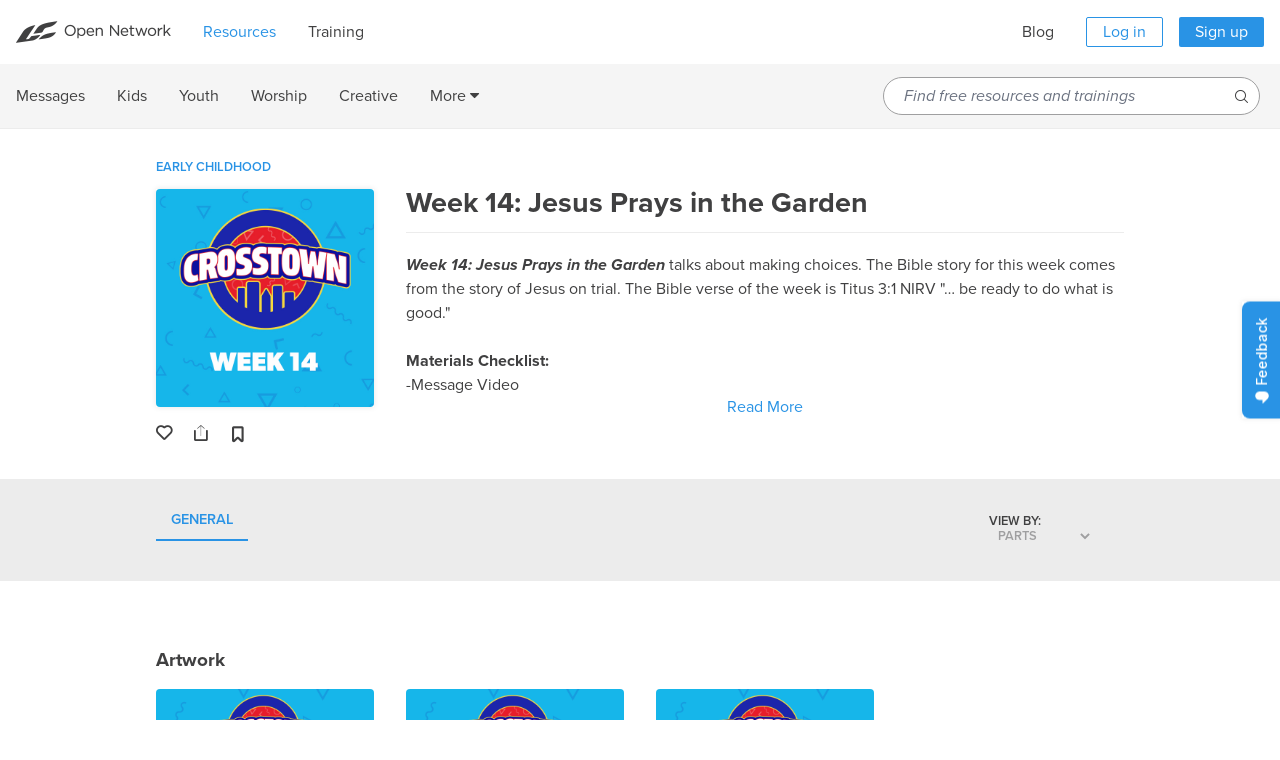

--- FILE ---
content_type: application/javascript
request_url: https://cdn.amplitude.com/libs/analytics-browser-1.9.1-min.js.gz
body_size: 23966
content:
!function(){"use strict";var e=function(t,i){return e=Object.setPrototypeOf||{__proto__:[]}instanceof Array&&function(e,t){e.__proto__=t}||function(e,t){for(var i in t)Object.prototype.hasOwnProperty.call(t,i)&&(e[i]=t[i])},e(t,i)};function t(t,i){if("function"!=typeof i&&null!==i)throw new TypeError("Class extends value "+String(i)+" is not a constructor or null");function n(){this.constructor=t}e(t,i),t.prototype=null===i?Object.create(i):(n.prototype=i.prototype,new n)}var i=function(){return i=Object.assign||function(e){for(var t,i=1,n=arguments.length;i<n;i++)for(var r in t=arguments[i])Object.prototype.hasOwnProperty.call(t,r)&&(e[r]=t[r]);return e},i.apply(this,arguments)};function n(e,t){var i={};for(var n in e)Object.prototype.hasOwnProperty.call(e,n)&&t.indexOf(n)<0&&(i[n]=e[n]);if(null!=e&&"function"==typeof Object.getOwnPropertySymbols){var r=0;for(n=Object.getOwnPropertySymbols(e);r<n.length;r++)t.indexOf(n[r])<0&&Object.prototype.propertyIsEnumerable.call(e,n[r])&&(i[n[r]]=e[n[r]])}return i}function r(e,t,i,n){return new(i||(i=Promise))((function(r,o){function s(e){try{u(n.next(e))}catch(e){o(e)}}function a(e){try{u(n.throw(e))}catch(e){o(e)}}function u(e){var t;e.done?r(e.value):(t=e.value,t instanceof i?t:new i((function(e){e(t)}))).then(s,a)}u((n=n.apply(e,t||[])).next())}))}function o(e,t){var i,n,r,o,s={label:0,sent:function(){if(1&r[0])throw r[1];return r[1]},trys:[],ops:[]};return o={next:a(0),throw:a(1),return:a(2)},"function"==typeof Symbol&&(o[Symbol.iterator]=function(){return this}),o;function a(a){return function(u){return function(a){if(i)throw new TypeError("Generator is already executing.");for(;o&&(o=0,a[0]&&(s=0)),s;)try{if(i=1,n&&(r=2&a[0]?n.return:a[0]?n.throw||((r=n.return)&&r.call(n),0):n.next)&&!(r=r.call(n,a[1])).done)return r;switch(n=0,r&&(a=[2&a[0],r.value]),a[0]){case 0:case 1:r=a;break;case 4:return s.label++,{value:a[1],done:!1};case 5:s.label++,n=a[1],a=[0];continue;case 7:a=s.ops.pop(),s.trys.pop();continue;default:if(!(r=s.trys,(r=r.length>0&&r[r.length-1])||6!==a[0]&&2!==a[0])){s=0;continue}if(3===a[0]&&(!r||a[1]>r[0]&&a[1]<r[3])){s.label=a[1];break}if(6===a[0]&&s.label<r[1]){s.label=r[1],r=a;break}if(r&&s.label<r[2]){s.label=r[2],s.ops.push(a);break}r[2]&&s.ops.pop(),s.trys.pop();continue}a=t.call(e,s)}catch(e){a=[6,e],n=0}finally{i=r=0}if(5&a[0])throw a[1];return{value:a[0]?a[1]:void 0,done:!0}}([a,u])}}}function s(e){var t="function"==typeof Symbol&&Symbol.iterator,i=t&&e[t],n=0;if(i)return i.call(e);if(e&&"number"==typeof e.length)return{next:function(){return e&&n>=e.length&&(e=void 0),{value:e&&e[n++],done:!e}}};throw new TypeError(t?"Object is not iterable.":"Symbol.iterator is not defined.")}function a(e,t){var i="function"==typeof Symbol&&e[Symbol.iterator];if(!i)return e;var n,r,o=i.call(e),s=[];try{for(;(void 0===t||t-- >0)&&!(n=o.next()).done;)s.push(n.value)}catch(e){r={error:e}}finally{try{n&&!n.done&&(i=o.return)&&i.call(o)}finally{if(r)throw r.error}}return s}function u(e,t,i){if(i||2===arguments.length)for(var n,r=0,o=t.length;r<o;r++)!n&&r in t||(n||(n=Array.prototype.slice.call(t,0,r)),n[r]=t[r]);return e.concat(n||Array.prototype.slice.call(t))}var c,l,d,p,f,v,h,g,b=function(){return"undefined"!=typeof globalThis?globalThis:"undefined"!=typeof window?window:"undefined"!=typeof self?self:"undefined"!=typeof global?global:void 0},y=function(){var e,t=b();return(null===(e=null==t?void 0:t.location)||void 0===e?void 0:e.search)?t.location.search.substring(1).split("&").filter(Boolean).reduce((function(e,t){var i=t.split("=",2),n=m(i[0]),r=m(i[1]);return r?(e[n]=r,e):e}),{}):{}},m=function(e){void 0===e&&(e="");try{return decodeURIComponent(e)}catch(e){return""}},w="dclid",_="fbclid",I="gbraid",k="gclid",S="ko_click_id",E="msclkid",T="ttclid",O="twclid",x="wbraid",P={utm_campaign:void 0,utm_content:void 0,utm_id:void 0,utm_medium:void 0,utm_source:void 0,utm_term:void 0,referrer:void 0,referring_domain:void 0,dclid:void 0,gbraid:void 0,gclid:void 0,fbclid:void 0,ko_click_id:void 0,msclkid:void 0,ttclid:void 0,twclid:void 0,wbraid:void 0},R=function(){function e(){}return e.prototype.parse=function(){return r(this,void 0,void 0,(function(){return o(this,(function(e){return[2,i(i(i(i({},P),this.getUtmParam()),this.getReferrer()),this.getClickIds())]}))}))},e.prototype.getUtmParam=function(){var e=y();return{utm_campaign:e.utm_campaign,utm_content:e.utm_content,utm_id:e.utm_id,utm_medium:e.utm_medium,utm_source:e.utm_source,utm_term:e.utm_term}},e.prototype.getReferrer=function(){var e,t,i={referrer:void 0,referring_domain:void 0};try{i.referrer=document.referrer||void 0,i.referring_domain=null!==(t=null===(e=i.referrer)||void 0===e?void 0:e.split("/")[2])&&void 0!==t?t:void 0}catch(e){}return i},e.prototype.getClickIds=function(){var e,t=y();return(e={})[w]=t[w],e[_]=t[_],e[I]=t[I],e[k]=t[k],e[S]=t[S],e[E]=t[E],e[T]=t[T],e[O]=t[O],e[x]=t[x],e},e}();!function(e){e.SET="$set",e.SET_ONCE="$setOnce",e.ADD="$add",e.APPEND="$append",e.PREPEND="$prepend",e.REMOVE="$remove",e.PREINSERT="$preInsert",e.POSTINSERT="$postInsert",e.UNSET="$unset",e.CLEAR_ALL="$clearAll"}(c||(c={})),function(e){e.REVENUE_PRODUCT_ID="$productId",e.REVENUE_QUANTITY="$quantity",e.REVENUE_PRICE="$price",e.REVENUE_TYPE="$revenueType",e.REVENUE="$revenue"}(l||(l={})),function(e){e.IDENTIFY="$identify",e.GROUP_IDENTIFY="$groupidentify",e.REVENUE="revenue_amount"}(d||(d={})),function(e){e[e.None=0]="None",e[e.Error=1]="Error",e[e.Warn=2]="Warn",e[e.Verbose=3]="Verbose",e[e.Debug=4]="Debug"}(p||(p={})),function(e){e.BEFORE="before",e.ENRICHMENT="enrichment",e.DESTINATION="destination"}(f||(f={})),function(e){e.US="US",e.EU="EU"}(v||(v={})),function(e){e.Unknown="unknown",e.Skipped="skipped",e.Success="success",e.RateLimit="rate_limit",e.PayloadTooLarge="payload_too_large",e.Invalid="invalid",e.Failed="failed",e.Timeout="Timeout",e.SystemError="SystemError"}(h||(h={})),function(e){e.XHR="xhr",e.SendBeacon="beacon",e.Fetch="fetch"}(g||(g={}));var N,U,q=Object.freeze({__proto__:null,get SpecialEventType(){return d},get IdentifyOperation(){return c},get RevenueProperty(){return l},get LogLevel(){return p},get PluginType(){return f},get ServerZone(){return v},get Status(){return h},get TransportType(){return g}}),D="AMP",A="".concat(D,"_unsent"),C="https://api2.amplitude.com/2/httpapi",j=function(e){if(Object.keys(e).length>1e3)return!1;for(var t in e){var i=e[t];if(!L(t,i))return!1}return!0},L=function(e,t){var i,n;if("string"!=typeof e)return!1;if(Array.isArray(t)){var r=!0;try{for(var o=s(t),a=o.next();!a.done;a=o.next()){var u=a.value;if(Array.isArray(u))return!1;if("object"==typeof u)r=r&&j(u);else if(!["number","string"].includes(typeof u))return!1;if(!r)return!1}}catch(e){i={error:e}}finally{try{a&&!a.done&&(n=o.return)&&n.call(o)}finally{if(i)throw i.error}}}else{if(null==t)return!1;if("object"==typeof t)return j(t);if(!["number","string","boolean"].includes(typeof t))return!1}return!0},M=function(){function e(){this._propertySet=new Set,this._properties={}}return e.prototype.getUserProperties=function(){return i({},this._properties)},e.prototype.set=function(e,t){return this._safeSet(c.SET,e,t),this},e.prototype.setOnce=function(e,t){return this._safeSet(c.SET_ONCE,e,t),this},e.prototype.append=function(e,t){return this._safeSet(c.APPEND,e,t),this},e.prototype.prepend=function(e,t){return this._safeSet(c.PREPEND,e,t),this},e.prototype.postInsert=function(e,t){return this._safeSet(c.POSTINSERT,e,t),this},e.prototype.preInsert=function(e,t){return this._safeSet(c.PREINSERT,e,t),this},e.prototype.remove=function(e,t){return this._safeSet(c.REMOVE,e,t),this},e.prototype.add=function(e,t){return this._safeSet(c.ADD,e,t),this},e.prototype.unset=function(e){return this._safeSet(c.UNSET,e,"-"),this},e.prototype.clearAll=function(){return this._properties={},this._properties[c.CLEAR_ALL]="-",this},e.prototype._safeSet=function(e,t,i){if(this._validate(e,t,i)){var n=this._properties[e];return void 0===n&&(n={},this._properties[e]=n),n[t]=i,this._propertySet.add(t),!0}return!1},e.prototype._validate=function(e,t,i){return void 0===this._properties[c.CLEAR_ALL]&&(!this._propertySet.has(t)&&(e===c.ADD?"number"==typeof i:e===c.UNSET||e===c.REMOVE||L(t,i)))},e}(),V=function(e,t){return i(i({},t),{event_type:d.IDENTIFY,user_properties:e.getUserProperties()})},z=function(e,t,i){return void 0===t&&(t=0),void 0===i&&(i=h.Unknown),{event:e,code:t,message:i}},F=function(){function e(e){this.client=e,this.queue=[],this.applying=!1,this.plugins=[]}return e.prototype.register=function(e,t){return r(this,void 0,void 0,(function(){return o(this,(function(i){switch(i.label){case 0:return[4,e.setup(t,this.client)];case 1:return i.sent(),this.plugins.push(e),[2]}}))}))},e.prototype.deregister=function(e){return this.plugins.splice(this.plugins.findIndex((function(t){return t.name===e})),1),Promise.resolve()},e.prototype.reset=function(e){this.applying=!1,this.plugins=[],this.client=e},e.prototype.push=function(e){var t=this;return new Promise((function(i){t.queue.push([e,i]),t.scheduleApply(0)}))},e.prototype.scheduleApply=function(e){var t=this;this.applying||(this.applying=!0,setTimeout((function(){t.apply(t.queue.shift()).then((function(){t.applying=!1,t.queue.length>0&&t.scheduleApply(0)}))}),e))},e.prototype.apply=function(e){return r(this,void 0,void 0,(function(){var t,n,r,u,c,l,d,p,v,h,g,b,y,m,w,_,I,k;return o(this,(function(o){switch(o.label){case 0:if(!e)return[2];t=a(e,1),n=t[0],r=a(e,2),u=r[1],c=this.plugins.filter((function(e){return e.type===f.BEFORE})),o.label=1;case 1:o.trys.push([1,6,7,8]),l=s(c),d=l.next(),o.label=2;case 2:return d.done?[3,5]:[4,d.value.execute(i({},n))];case 3:n=o.sent(),o.label=4;case 4:return d=l.next(),[3,2];case 5:return[3,8];case 6:return p=o.sent(),w={error:p},[3,8];case 7:try{d&&!d.done&&(_=l.return)&&_.call(l)}finally{if(w)throw w.error}return[7];case 8:v=this.plugins.filter((function(e){return e.type===f.ENRICHMENT})),o.label=9;case 9:o.trys.push([9,14,15,16]),h=s(v),g=h.next(),o.label=10;case 10:return g.done?[3,13]:[4,g.value.execute(i({},n))];case 11:n=o.sent(),o.label=12;case 12:return g=h.next(),[3,10];case 13:return[3,16];case 14:return b=o.sent(),I={error:b},[3,16];case 15:try{g&&!g.done&&(k=h.return)&&k.call(h)}finally{if(I)throw I.error}return[7];case 16:return y=this.plugins.filter((function(e){return e.type===f.DESTINATION})),m=y.map((function(e){var t=i({},n);return e.execute(t).catch((function(e){return z(t,0,String(e))}))})),Promise.all(m).then((function(e){var t=a(e,1)[0];u(t)})),[2]}}))}))},e.prototype.flush=function(){return r(this,void 0,void 0,(function(){var e,t,i,n=this;return o(this,(function(r){switch(r.label){case 0:return e=this.queue,this.queue=[],[4,Promise.all(e.map((function(e){return n.apply(e)})))];case 1:return r.sent(),t=this.plugins.filter((function(e){return e.type===f.DESTINATION})),i=t.map((function(e){return e.flush&&e.flush()})),[4,Promise.all(i)];case 2:return r.sent(),[2]}}))}))},e}(),B="Event rejected due to exceeded retry count",$=function(e){return{promise:e||Promise.resolve()}},Q=function(){function e(e){void 0===e&&(e="$default"),this.initializing=!1,this.q=[],this.dispatchQ=[],this.logEvent=this.track.bind(this),this.timeline=new F(this),this.name=e}return e.prototype._init=function(e){return r(this,void 0,void 0,(function(){return o(this,(function(t){switch(t.label){case 0:return this.config=e,this.timeline.reset(this),[4,this.runQueuedFunctions("q")];case 1:return t.sent(),[2]}}))}))},e.prototype.runQueuedFunctions=function(e){return r(this,void 0,void 0,(function(){var t,i,n,r,a,u;return o(this,(function(o){switch(o.label){case 0:t=this[e],this[e]=[],o.label=1;case 1:o.trys.push([1,6,7,8]),i=s(t),n=i.next(),o.label=2;case 2:return n.done?[3,5]:[4,(0,n.value)()];case 3:o.sent(),o.label=4;case 4:return n=i.next(),[3,2];case 5:return[3,8];case 6:return r=o.sent(),a={error:r},[3,8];case 7:try{n&&!n.done&&(u=i.return)&&u.call(i)}finally{if(a)throw a.error}return[7];case 8:return[2]}}))}))},e.prototype.track=function(e,t,n){var r=function(e,t,n){return i(i(i({},"string"==typeof e?{event_type:e}:e),n),t&&{event_properties:t})}(e,t,n);return $(this.dispatch(r))},e.prototype.identify=function(e,t){var i=V(e,t);return $(this.dispatch(i))},e.prototype.groupIdentify=function(e,t,n,r){var o=function(e,t,n,r){var o;return i(i({},r),{event_type:d.GROUP_IDENTIFY,group_properties:n.getUserProperties(),groups:(o={},o[e]=t,o)})}(e,t,n,r);return $(this.dispatch(o))},e.prototype.setGroup=function(e,t,n){var r=function(e,t,n){var r,o=new M;return o.set(e,t),i(i({},n),{event_type:d.IDENTIFY,user_properties:o.getUserProperties(),groups:(r={},r[e]=t,r)})}(e,t,n);return $(this.dispatch(r))},e.prototype.revenue=function(e,t){var n=function(e,t){return i(i({},t),{event_type:d.REVENUE,event_properties:e.getEventProperties()})}(e,t);return $(this.dispatch(n))},e.prototype.add=function(e){return this.config?$(this.timeline.register(e,this.config)):(this.q.push(this.add.bind(this,e)),$())},e.prototype.remove=function(e){return this.config?$(this.timeline.deregister(e)):(this.q.push(this.remove.bind(this,e)),$())},e.prototype.dispatchWithCallback=function(e,t){if(!this.config)return t(z(e,0,"Client not initialized"));this.process(e).then(t)},e.prototype.dispatch=function(e){return r(this,void 0,void 0,(function(){var t=this;return o(this,(function(i){return this.config?[2,this.process(e)]:[2,new Promise((function(i){t.dispatchQ.push(t.dispatchWithCallback.bind(t,e,i))}))]}))}))},e.prototype.process=function(e){return r(this,void 0,void 0,(function(){var t,i,n;return o(this,(function(r){switch(r.label){case 0:return r.trys.push([0,2,,3]),this.config.optOut?[2,z(e,0,"Event skipped due to optOut config")]:[4,this.timeline.push(e)];case 1:return 200===(n=r.sent()).code?this.config.loggerProvider.log(n.message):this.config.loggerProvider.error(n.message),[2,n];case 2:return t=r.sent(),i=String(t),this.config.loggerProvider.error(i),[2,n=z(e,0,i)];case 3:return[2]}}))}))},e.prototype.setOptOut=function(e){this.config?this.config.optOut=Boolean(e):this.q.push(this.setOptOut.bind(this,Boolean(e)))},e.prototype.flush=function(){return $(this.timeline.flush())},e}(),K=function(){function e(){this.productId="",this.quantity=1,this.price=0}return e.prototype.setProductId=function(e){return this.productId=e,this},e.prototype.setQuantity=function(e){return e>0&&(this.quantity=e),this},e.prototype.setPrice=function(e){return this.price=e,this},e.prototype.setRevenueType=function(e){return this.revenueType=e,this},e.prototype.setRevenue=function(e){return this.revenue=e,this},e.prototype.setEventProperties=function(e){return j(e)&&(this.properties=e),this},e.prototype.getEventProperties=function(){var e=this.properties?i({},this.properties):{};return e[l.REVENUE_PRODUCT_ID]=this.productId,e[l.REVENUE_QUANTITY]=this.quantity,e[l.REVENUE_PRICE]=this.price,e[l.REVENUE_TYPE]=this.revenueType,e[l.REVENUE]=this.revenue,e},e}(),H="Amplitude Logger ",W=function(){function e(){this.logLevel=p.None}return e.prototype.disable=function(){this.logLevel=p.None},e.prototype.enable=function(e){void 0===e&&(e=p.Warn),this.logLevel=e},e.prototype.log=function(){for(var e=[],t=0;t<arguments.length;t++)e[t]=arguments[t];this.logLevel<p.Verbose||console.log("".concat(H,"[Log]: ").concat(e.join(" ")))},e.prototype.warn=function(){for(var e=[],t=0;t<arguments.length;t++)e[t]=arguments[t];this.logLevel<p.Warn||console.warn("".concat(H,"[Warn]: ").concat(e.join(" ")))},e.prototype.error=function(){for(var e=[],t=0;t<arguments.length;t++)e[t]=arguments[t];this.logLevel<p.Error||console.error("".concat(H,"[Error]: ").concat(e.join(" ")))},e.prototype.debug=function(){for(var e=[],t=0;t<arguments.length;t++)e[t]=arguments[t];this.logLevel<p.Debug||console.log("".concat(H,"[Debug]: ").concat(e.join(" ")))},e}(),Z=function(){return{flushMaxRetries:12,flushQueueSize:200,flushIntervalMillis:1e4,logLevel:p.Warn,loggerProvider:new W,optOut:!1,serverUrl:C,serverZone:v.US,useBatch:!1}},G=function(){function e(e){var t,i,n;this._optOut=!1;var r=Z();this.apiKey=e.apiKey,this.flushIntervalMillis=e.flushIntervalMillis||r.flushIntervalMillis,this.flushMaxRetries=e.flushMaxRetries||r.flushMaxRetries,this.flushQueueSize=e.flushQueueSize||r.flushQueueSize,this.loggerProvider=e.loggerProvider||r.loggerProvider,this.logLevel=null!==(t=e.logLevel)&&void 0!==t?t:r.logLevel,this.minIdLength=e.minIdLength,this.plan=e.plan,this.ingestionMetadata=e.ingestionMetadata,this.optOut=null!==(i=e.optOut)&&void 0!==i?i:r.optOut,this.serverUrl=e.serverUrl,this.serverZone=e.serverZone||r.serverZone,this.storageProvider=e.storageProvider,this.transportProvider=e.transportProvider,this.useBatch=null!==(n=e.useBatch)&&void 0!==n?n:r.useBatch,this.loggerProvider.enable(this.logLevel);var o=Y(e.serverUrl,e.serverZone,e.useBatch);this.serverZone=o.serverZone,this.serverUrl=o.serverUrl}return Object.defineProperty(e.prototype,"optOut",{get:function(){return this._optOut},set:function(e){this._optOut=e},enumerable:!1,configurable:!0}),e}(),J=function(e,t){return e===v.EU?t?"https://api.eu.amplitude.com/batch":"https://api.eu.amplitude.com/2/httpapi":t?"https://api2.amplitude.com/batch":C},Y=function(e,t,i){if(void 0===e&&(e=""),void 0===t&&(t=Z().serverZone),void 0===i&&(i=Z().useBatch),e)return{serverUrl:e,serverZone:void 0};var n=["US","EU"].includes(t)?t:Z().serverZone;return{serverZone:n,serverUrl:J(n,i)}},X=function(){function e(){this.name="amplitude",this.type=f.DESTINATION,this.retryTimeout=1e3,this.throttleTimeout=3e4,this.storageKey="",this.scheduled=null,this.queue=[]}return e.prototype.setup=function(e){var t;return r(this,void 0,void 0,(function(){var i,n=this;return o(this,(function(r){switch(r.label){case 0:return this.config=e,this.storageKey="".concat(A,"_").concat(this.config.apiKey.substring(0,10)),[4,null===(t=this.config.storageProvider)||void 0===t?void 0:t.get(this.storageKey)];case 1:return i=r.sent(),this.saveEvents(),i&&i.length>0&&Promise.all(i.map((function(e){return n.execute(e)}))).catch(),[2,Promise.resolve(void 0)]}}))}))},e.prototype.execute=function(e){var t=this;return new Promise((function(i){var n={event:e,attempts:0,callback:function(e){return i(e)},timeout:0};t.addToQueue(n)}))},e.prototype.addToQueue=function(){for(var e=this,t=[],i=0;i<arguments.length;i++)t[i]=arguments[i];var n=t.filter((function(t){return t.attempts<e.config.flushMaxRetries?(t.attempts+=1,!0):(e.fulfillRequest([t],500,B),!1)}));n.forEach((function(t){e.queue=e.queue.concat(t),0!==t.timeout?setTimeout((function(){t.timeout=0,e.schedule(0)}),t.timeout):e.schedule(e.config.flushIntervalMillis)})),this.saveEvents()},e.prototype.schedule=function(e){var t=this;this.scheduled||(this.scheduled=setTimeout((function(){t.flush(!0).then((function(){t.queue.length>0&&t.schedule(e)}))}),e))},e.prototype.flush=function(e){return void 0===e&&(e=!1),r(this,void 0,void 0,(function(){var t,i,n,r=this;return o(this,(function(o){switch(o.label){case 0:return t=[],i=[],this.queue.forEach((function(e){return 0===e.timeout?t.push(e):i.push(e)})),this.queue=i,this.scheduled&&(clearTimeout(this.scheduled),this.scheduled=null),s=t,a=this.config.flushQueueSize,u=Math.max(a,1),n=s.reduce((function(e,t,i){var n=Math.floor(i/u);return e[n]||(e[n]=[]),e[n].push(t),e}),[]),[4,Promise.all(n.map((function(t){return r.send(t,e)})))];case 1:return o.sent(),[2]}var s,a,u}))}))},e.prototype.send=function(e,t){return void 0===t&&(t=!0),r(this,void 0,void 0,(function(){var i,r,s,a,u;return o(this,(function(o){switch(o.label){case 0:if(!this.config.apiKey)return[2,this.fulfillRequest(e,400,"Event rejected due to missing API key")];i={api_key:this.config.apiKey,events:e.map((function(e){var t=e.event;return t.extra,n(t,["extra"])})),options:{min_id_length:this.config.minIdLength}},o.label=1;case 1:return o.trys.push([1,3,,4]),r=Y(this.config.serverUrl,this.config.serverZone,this.config.useBatch).serverUrl,[4,this.config.transportProvider.send(r,i)];case 2:if(null===(s=o.sent()))return this.fulfillRequest(e,0,"Unexpected error occurred"),[2];if(!t){if("body"in s){a="";try{a=JSON.stringify(s.body,null,2)}catch(e){}this.fulfillRequest(e,s.statusCode,"".concat(s.status,": ").concat(a))}else this.fulfillRequest(e,s.statusCode,s.status);return[2]}return this.handleReponse(s,e),[3,4];case 3:return u=o.sent(),this.fulfillRequest(e,0,String(u)),[3,4];case 4:return[2]}}))}))},e.prototype.handleReponse=function(e,t){switch(e.status){case h.Success:this.handleSuccessResponse(e,t);break;case h.Invalid:this.handleInvalidResponse(e,t);break;case h.PayloadTooLarge:this.handlePayloadTooLargeResponse(e,t);break;case h.RateLimit:this.handleRateLimitResponse(e,t);break;default:this.handleOtherReponse(t)}},e.prototype.handleSuccessResponse=function(e,t){this.fulfillRequest(t,e.statusCode,"Event tracked successfully")},e.prototype.handleInvalidResponse=function(e,t){var i=this;if(e.body.missingField||e.body.error.startsWith("Invalid API key"))this.fulfillRequest(t,e.statusCode,e.body.error);else{var n=u(u(u(u([],a(Object.values(e.body.eventsWithInvalidFields)),!1),a(Object.values(e.body.eventsWithMissingFields)),!1),a(Object.values(e.body.eventsWithInvalidIdLengths)),!1),a(e.body.silencedEvents),!1).flat(),r=new Set(n),o=t.filter((function(t,n){if(!r.has(n))return!0;i.fulfillRequest([t],e.statusCode,e.body.error)}));this.addToQueue.apply(this,u([],a(o),!1))}},e.prototype.handlePayloadTooLargeResponse=function(e,t){1!==t.length?(this.config.flushQueueSize/=2,this.addToQueue.apply(this,u([],a(t),!1))):this.fulfillRequest(t,e.statusCode,e.body.error)},e.prototype.handleRateLimitResponse=function(e,t){var i=this,n=Object.keys(e.body.exceededDailyQuotaUsers),r=Object.keys(e.body.exceededDailyQuotaDevices),o=e.body.throttledEvents,s=new Set(n),c=new Set(r),l=new Set(o),d=t.filter((function(t,n){if(!(t.event.user_id&&s.has(t.event.user_id)||t.event.device_id&&c.has(t.event.device_id)))return l.has(n)&&(t.timeout=i.throttleTimeout),!0;i.fulfillRequest([t],e.statusCode,e.body.error)}));this.addToQueue.apply(this,u([],a(d),!1))},e.prototype.handleOtherReponse=function(e){var t=this;this.addToQueue.apply(this,u([],a(e.map((function(e){return e.timeout=e.attempts*t.retryTimeout,e}))),!1))},e.prototype.fulfillRequest=function(e,t,i){this.saveEvents(),e.forEach((function(e){return e.callback(z(e.event,t,i))}))},e.prototype.saveEvents=function(){if(this.config.storageProvider){var e=Array.from(this.queue.map((function(e){return e.event})));this.config.storageProvider.set(this.storageKey,e)}},e}(),ee=function(e){return void 0===e&&(e=0),((new Error).stack||"").split("\n").slice(2+e).map((function(e){return e.trim()}))},te=function(e){return function(){var t=i({},e.config);return{logger:t.loggerProvider,logLevel:t.logLevel}}},ie=function(e,t){var i,n;t=(t=t.replace(/\[(\w+)\]/g,".$1")).replace(/^\./,"");try{for(var r=s(t.split(".")),o=r.next();!o.done;o=r.next()){var a=o.value;if(!(a in e))return;e=e[a]}}catch(e){i={error:e}}finally{try{o&&!o.done&&(n=r.return)&&n.call(r)}finally{if(i)throw i.error}}return e},ne=function(e,t){return function(){var i,n,r={};try{for(var o=s(t),a=o.next();!a.done;a=o.next()){var u=a.value;r[u]=ie(e,u)}}catch(e){i={error:e}}finally{try{a&&!a.done&&(n=o.return)&&n.call(o)}finally{if(i)throw i.error}}return r}},re=function(e,t,i,n,r){return void 0===r&&(r=null),function(){for(var o=[],s=0;s<arguments.length;s++)o[s]=arguments[s];var a=i(),u=a.logger,c=a.logLevel;if(c&&c<p.Debug||!c||!u)return e.apply(r,o);var l={type:"invoke public method",name:t,args:o,stacktrace:ee(1),time:{start:(new Date).toISOString()},states:{}};n&&l.states&&(l.states.before=n());var d=e.apply(r,o);return d&&d.promise?d.promise.then((function(){n&&l.states&&(l.states.after=n()),l.time&&(l.time.end=(new Date).toISOString()),u.debug(JSON.stringify(l,null,2))})):(n&&l.states&&(l.states.after=n()),l.time&&(l.time.end=(new Date).toISOString()),u.debug(JSON.stringify(l,null,2))),d}},oe=function(e){return e?(e^16*Math.random()>>e/4).toString(16):(String(1e7)+String(-1e3)+String(-4e3)+String(-8e3)+String(-1e11)).replace(/[018]/g,oe)},se=function(){function e(){this.memoryStorage=new Map}return e.prototype.isEnabled=function(){return r(this,void 0,void 0,(function(){return o(this,(function(e){return[2,!0]}))}))},e.prototype.get=function(e){return r(this,void 0,void 0,(function(){return o(this,(function(t){return[2,this.memoryStorage.get(e)]}))}))},e.prototype.getRaw=function(e){return r(this,void 0,void 0,(function(){var t;return o(this,(function(i){switch(i.label){case 0:return[4,this.get(e)];case 1:return[2,(t=i.sent())?JSON.stringify(t):void 0]}}))}))},e.prototype.set=function(e,t){return r(this,void 0,void 0,(function(){return o(this,(function(i){return this.memoryStorage.set(e,t),[2]}))}))},e.prototype.remove=function(e){return r(this,void 0,void 0,(function(){return o(this,(function(t){return this.memoryStorage.delete(e),[2]}))}))},e.prototype.reset=function(){return r(this,void 0,void 0,(function(){return o(this,(function(e){return this.memoryStorage.clear(),[2]}))}))},e}(),ae=function(){function e(){}return e.prototype.send=function(e,t){return Promise.resolve(null)},e.prototype.buildResponse=function(e){var t,i,n,r,o,s,a,u,c,l,d,p,f,v,g,b,y,m,w,_,I,k;if("object"!=typeof e)return null;var S=e.code||0,E=this.buildStatus(S);switch(E){case h.Success:return{status:E,statusCode:S,body:{eventsIngested:null!==(t=e.events_ingested)&&void 0!==t?t:0,payloadSizeBytes:null!==(i=e.payload_size_bytes)&&void 0!==i?i:0,serverUploadTime:null!==(n=e.server_upload_time)&&void 0!==n?n:0}};case h.Invalid:return{status:E,statusCode:S,body:{error:null!==(r=e.error)&&void 0!==r?r:"",missingField:null!==(o=e.missing_field)&&void 0!==o?o:"",eventsWithInvalidFields:null!==(s=e.events_with_invalid_fields)&&void 0!==s?s:{},eventsWithMissingFields:null!==(a=e.events_with_missing_fields)&&void 0!==a?a:{},eventsWithInvalidIdLengths:null!==(u=e.events_with_invalid_id_lengths)&&void 0!==u?u:{},epsThreshold:null!==(c=e.eps_threshold)&&void 0!==c?c:0,exceededDailyQuotaDevices:null!==(l=e.exceeded_daily_quota_devices)&&void 0!==l?l:{},silencedDevices:null!==(d=e.silenced_devices)&&void 0!==d?d:[],silencedEvents:null!==(p=e.silenced_events)&&void 0!==p?p:[],throttledDevices:null!==(f=e.throttled_devices)&&void 0!==f?f:{},throttledEvents:null!==(v=e.throttled_events)&&void 0!==v?v:[]}};case h.PayloadTooLarge:return{status:E,statusCode:S,body:{error:null!==(g=e.error)&&void 0!==g?g:""}};case h.RateLimit:return{status:E,statusCode:S,body:{error:null!==(b=e.error)&&void 0!==b?b:"",epsThreshold:null!==(y=e.eps_threshold)&&void 0!==y?y:0,throttledDevices:null!==(m=e.throttled_devices)&&void 0!==m?m:{},throttledUsers:null!==(w=e.throttled_users)&&void 0!==w?w:{},exceededDailyQuotaDevices:null!==(_=e.exceeded_daily_quota_devices)&&void 0!==_?_:{},exceededDailyQuotaUsers:null!==(I=e.exceeded_daily_quota_users)&&void 0!==I?I:{},throttledEvents:null!==(k=e.throttled_events)&&void 0!==k?k:[]}};case h.Timeout:default:return{status:E,statusCode:S}}},e.prototype.buildStatus=function(e){return e>=200&&e<300?h.Success:429===e?h.RateLimit:413===e?h.PayloadTooLarge:408===e?h.Timeout:e>=400&&e<500?h.Invalid:e>=500?h.Failed:h.Unknown},e}(),ue=function(e,t,i){return void 0===t&&(t=""),void 0===i&&(i=10),[D,t,e.substring(0,i)].filter(Boolean).join("_")},ce=function(){function e(e){this.options=i({},e)}return e.prototype.isEnabled=function(){return r(this,void 0,void 0,(function(){var t,i,n;return o(this,(function(r){switch(r.label){case 0:if(!b())return[2,!1];t=String(Date.now()),i=new e(this.options),n="AMP_TEST",r.label=1;case 1:return r.trys.push([1,4,5,7]),[4,i.set(n,t)];case 2:return r.sent(),[4,i.get(n)];case 3:return[2,r.sent()===t];case 4:return r.sent(),[2,!1];case 5:return[4,i.remove(n)];case 6:return r.sent(),[7];case 7:return[2]}}))}))},e.prototype.get=function(e){return r(this,void 0,void 0,(function(){var t;return o(this,(function(i){switch(i.label){case 0:return[4,this.getRaw(e)];case 1:if(!(t=i.sent()))return[2,void 0];try{try{t=decodeURIComponent(atob(t))}catch(e){}return[2,JSON.parse(t)]}catch(e){return[2,void 0]}return[2]}}))}))},e.prototype.getRaw=function(e){var t;return r(this,void 0,void 0,(function(){var i,n,r;return o(this,(function(o){return i=b(),n=null!==(t=null==i?void 0:i.document.cookie.split("; "))&&void 0!==t?t:[],(r=n.find((function(t){return 0===t.indexOf(e+"=")})))?[2,r.substring(e.length+1)]:[2,void 0]}))}))},e.prototype.set=function(e,t){var i;return r(this,void 0,void 0,(function(){var n,r,s,a,u,c;return o(this,(function(o){try{n=null!==(i=this.options.expirationDays)&&void 0!==i?i:0,s=void 0,(r=null!==t?n:-1)&&((a=new Date).setTime(a.getTime()+24*r*60*60*1e3),s=a),u="".concat(e,"=").concat(btoa(encodeURIComponent(JSON.stringify(t)))),s&&(u+="; expires=".concat(s.toUTCString())),u+="; path=/",this.options.domain&&(u+="; domain=".concat(this.options.domain)),this.options.secure&&(u+="; Secure"),this.options.sameSite&&(u+="; SameSite=".concat(this.options.sameSite)),(c=b())&&(c.document.cookie=u)}catch(e){}return[2]}))}))},e.prototype.remove=function(e){return r(this,void 0,void 0,(function(){return o(this,(function(t){switch(t.label){case 0:return[4,this.set(e,null)];case 1:return t.sent(),[2]}}))}))},e.prototype.reset=function(){return r(this,void 0,void 0,(function(){return o(this,(function(e){return[2]}))}))},e}(),le=function(e){function i(){return null!==e&&e.apply(this,arguments)||this}return t(i,e),i.prototype.send=function(e,t){return r(this,void 0,void 0,(function(){var i,n;return o(this,(function(r){switch(r.label){case 0:if("undefined"==typeof fetch)throw new Error("FetchTransport is not supported");return i={headers:{"Content-Type":"application/json",Accept:"*/*"},body:JSON.stringify(t),method:"POST"},[4,fetch(e,i)];case 1:return[4,r.sent().json()];case 2:return n=r.sent(),[2,this.buildResponse(n)]}}))}))},i}(ae),de="undefined"!=typeof globalThis?globalThis:"undefined"!=typeof window?window:"undefined"!=typeof global?global:"undefined"!=typeof self?self:{},pe={exports:{}};N=pe,U=pe.exports,function(e,t){var i="function",n="undefined",r="object",o="string",s="model",a="name",u="type",c="vendor",l="version",d="architecture",p="console",f="mobile",v="tablet",h="smarttv",g="wearable",b="embedded",y="Amazon",m="Apple",w="ASUS",_="BlackBerry",I="Browser",k="Chrome",S="Firefox",E="Google",T="Huawei",O="LG",x="Microsoft",P="Motorola",R="Opera",q="Samsung",D="Sony",A="Xiaomi",C="Zebra",j="Facebook",L=function(e){for(var t={},i=0;i<e.length;i++)t[e[i].toUpperCase()]=e[i];return t},M=function(e,t){return typeof e===o&&-1!==V(t).indexOf(V(e))},V=function(e){return e.toLowerCase()},z=function(e,t){if(typeof e===o)return e=e.replace(/^\s\s*/,"").replace(/\s\s*$/,""),typeof t===n?e:e.substring(0,275)},F=function(e,n){for(var o,s,a,u,c,l,d=0;d<n.length&&!c;){var p=n[d],f=n[d+1];for(o=s=0;o<p.length&&!c;)if(c=p[o++].exec(e))for(a=0;a<f.length;a++)l=c[++s],typeof(u=f[a])===r&&u.length>0?2===u.length?typeof u[1]==i?this[u[0]]=u[1].call(this,l):this[u[0]]=u[1]:3===u.length?typeof u[1]!==i||u[1].exec&&u[1].test?this[u[0]]=l?l.replace(u[1],u[2]):t:this[u[0]]=l?u[1].call(this,l,u[2]):t:4===u.length&&(this[u[0]]=l?u[3].call(this,l.replace(u[1],u[2])):t):this[u]=l||t;d+=2}},B=function(e,i){for(var n in i)if(typeof i[n]===r&&i[n].length>0){for(var o=0;o<i[n].length;o++)if(M(i[n][o],e))return"?"===n?t:n}else if(M(i[n],e))return"?"===n?t:n;return e},$={ME:"4.90","NT 3.11":"NT3.51","NT 4.0":"NT4.0",2e3:"NT 5.0",XP:["NT 5.1","NT 5.2"],Vista:"NT 6.0",7:"NT 6.1",8:"NT 6.2",8.1:"NT 6.3",10:["NT 6.4","NT 10.0"],RT:"ARM"},Q={browser:[[/\b(?:crmo|crios)\/([\w\.]+)/i],[l,[a,"Chrome"]],[/edg(?:e|ios|a)?\/([\w\.]+)/i],[l,[a,"Edge"]],[/(opera mini)\/([-\w\.]+)/i,/(opera [mobiletab]{3,6})\b.+version\/([-\w\.]+)/i,/(opera)(?:.+version\/|[\/ ]+)([\w\.]+)/i],[a,l],[/opios[\/ ]+([\w\.]+)/i],[l,[a,R+" Mini"]],[/\bopr\/([\w\.]+)/i],[l,[a,R]],[/(kindle)\/([\w\.]+)/i,/(lunascape|maxthon|netfront|jasmine|blazer)[\/ ]?([\w\.]*)/i,/(avant |iemobile|slim)(?:browser)?[\/ ]?([\w\.]*)/i,/(ba?idubrowser)[\/ ]?([\w\.]+)/i,/(?:ms|\()(ie) ([\w\.]+)/i,/(flock|rockmelt|midori|epiphany|silk|skyfire|ovibrowser|bolt|iron|vivaldi|iridium|phantomjs|bowser|quark|qupzilla|falkon|rekonq|puffin|brave|whale|qqbrowserlite|qq)\/([-\w\.]+)/i,/(weibo)__([\d\.]+)/i],[a,l],[/(?:\buc? ?browser|(?:juc.+)ucweb)[\/ ]?([\w\.]+)/i],[l,[a,"UC"+I]],[/\bqbcore\/([\w\.]+)/i],[l,[a,"WeChat(Win) Desktop"]],[/micromessenger\/([\w\.]+)/i],[l,[a,"WeChat"]],[/konqueror\/([\w\.]+)/i],[l,[a,"Konqueror"]],[/trident.+rv[: ]([\w\.]{1,9})\b.+like gecko/i],[l,[a,"IE"]],[/yabrowser\/([\w\.]+)/i],[l,[a,"Yandex"]],[/(avast|avg)\/([\w\.]+)/i],[[a,/(.+)/,"$1 Secure "+I],l],[/\bfocus\/([\w\.]+)/i],[l,[a,S+" Focus"]],[/\bopt\/([\w\.]+)/i],[l,[a,R+" Touch"]],[/coc_coc\w+\/([\w\.]+)/i],[l,[a,"Coc Coc"]],[/dolfin\/([\w\.]+)/i],[l,[a,"Dolphin"]],[/coast\/([\w\.]+)/i],[l,[a,R+" Coast"]],[/miuibrowser\/([\w\.]+)/i],[l,[a,"MIUI "+I]],[/fxios\/([-\w\.]+)/i],[l,[a,S]],[/\bqihu|(qi?ho?o?|360)browser/i],[[a,"360 "+I]],[/(oculus|samsung|sailfish)browser\/([\w\.]+)/i],[[a,/(.+)/,"$1 "+I],l],[/(comodo_dragon)\/([\w\.]+)/i],[[a,/_/g," "],l],[/(electron)\/([\w\.]+) safari/i,/(tesla)(?: qtcarbrowser|\/(20\d\d\.[-\w\.]+))/i,/m?(qqbrowser|baiduboxapp|2345Explorer)[\/ ]?([\w\.]+)/i],[a,l],[/(metasr)[\/ ]?([\w\.]+)/i,/(lbbrowser)/i],[a],[/((?:fban\/fbios|fb_iab\/fb4a)(?!.+fbav)|;fbav\/([\w\.]+);)/i],[[a,j],l],[/safari (line)\/([\w\.]+)/i,/\b(line)\/([\w\.]+)\/iab/i,/(chromium|instagram)[\/ ]([-\w\.]+)/i],[a,l],[/\bgsa\/([\w\.]+) .*safari\//i],[l,[a,"GSA"]],[/headlesschrome(?:\/([\w\.]+)| )/i],[l,[a,k+" Headless"]],[/ wv\).+(chrome)\/([\w\.]+)/i],[[a,k+" WebView"],l],[/droid.+ version\/([\w\.]+)\b.+(?:mobile safari|safari)/i],[l,[a,"Android "+I]],[/(chrome|omniweb|arora|[tizenoka]{5} ?browser)\/v?([\w\.]+)/i],[a,l],[/version\/([\w\.]+) .*mobile\/\w+ (safari)/i],[l,[a,"Mobile Safari"]],[/version\/([\w\.]+) .*(mobile ?safari|safari)/i],[l,a],[/webkit.+?(mobile ?safari|safari)(\/[\w\.]+)/i],[a,[l,B,{"1.0":"/8",1.2:"/1",1.3:"/3","2.0":"/412","2.0.2":"/416","2.0.3":"/417","2.0.4":"/419","?":"/"}]],[/(webkit|khtml)\/([\w\.]+)/i],[a,l],[/(navigator|netscape\d?)\/([-\w\.]+)/i],[[a,"Netscape"],l],[/mobile vr; rv:([\w\.]+)\).+firefox/i],[l,[a,S+" Reality"]],[/ekiohf.+(flow)\/([\w\.]+)/i,/(swiftfox)/i,/(icedragon|iceweasel|camino|chimera|fennec|maemo browser|minimo|conkeror|klar)[\/ ]?([\w\.\+]+)/i,/(seamonkey|k-meleon|icecat|iceape|firebird|phoenix|palemoon|basilisk|waterfox)\/([-\w\.]+)$/i,/(firefox)\/([\w\.]+)/i,/(mozilla)\/([\w\.]+) .+rv\:.+gecko\/\d+/i,/(polaris|lynx|dillo|icab|doris|amaya|w3m|netsurf|sleipnir|obigo|mosaic|(?:go|ice|up)[\. ]?browser)[-\/ ]?v?([\w\.]+)/i,/(links) \(([\w\.]+)/i],[a,l]],cpu:[[/(?:(amd|x(?:(?:86|64)[-_])?|wow|win)64)[;\)]/i],[[d,"amd64"]],[/(ia32(?=;))/i],[[d,V]],[/((?:i[346]|x)86)[;\)]/i],[[d,"ia32"]],[/\b(aarch64|arm(v?8e?l?|_?64))\b/i],[[d,"arm64"]],[/\b(arm(?:v[67])?ht?n?[fl]p?)\b/i],[[d,"armhf"]],[/windows (ce|mobile); ppc;/i],[[d,"arm"]],[/((?:ppc|powerpc)(?:64)?)(?: mac|;|\))/i],[[d,/ower/,"",V]],[/(sun4\w)[;\)]/i],[[d,"sparc"]],[/((?:avr32|ia64(?=;))|68k(?=\))|\barm(?=v(?:[1-7]|[5-7]1)l?|;|eabi)|(?=atmel )avr|(?:irix|mips|sparc)(?:64)?\b|pa-risc)/i],[[d,V]]],device:[[/\b(sch-i[89]0\d|shw-m380s|sm-[pt]\w{2,4}|gt-[pn]\d{2,4}|sgh-t8[56]9|nexus 10)/i],[s,[c,q],[u,v]],[/\b((?:s[cgp]h|gt|sm)-\w+|galaxy nexus)/i,/samsung[- ]([-\w]+)/i,/sec-(sgh\w+)/i],[s,[c,q],[u,f]],[/((ipod|iphone)\d+,\d+)/i],[s,[c,m],[u,f]],[/(ipad\d+,\d+)/i],[s,[c,m],[u,v]],[/\((ip(?:hone|od)[\w ]*);/i],[s,[c,m],[u,f]],[/\((ipad);[-\w\),; ]+apple/i,/applecoremedia\/[\w\.]+ \((ipad)/i,/\b(ipad)\d\d?,\d\d?[;\]].+ios/i],[s,[c,m],[u,v]],[/\b((?:ag[rs][23]?|bah2?|sht?|btv)-a?[lw]\d{2})\b(?!.+d\/s)/i],[s,[c,T],[u,v]],[/(?:huawei|honor)([-\w ]+)[;\)]/i,/\b(nexus 6p|\w{2,4}e?-[atu]?[ln][\dx][012359c][adn]?)\b(?!.+d\/s)/i],[s,[c,T],[u,f]],[/\b(poco[\w ]+)(?: bui|\))/i,/\b; (\w+) build\/hm\1/i,/\b(hm[-_ ]?note?[_ ]?(?:\d\w)?) bui/i,/\b(redmi[\-_ ]?(?:note|k)?[\w_ ]+)(?: bui|\))/i,/\b(mi[-_ ]?(?:a\d|one|one[_ ]plus|note lte|max|cc)?[_ ]?(?:\d?\w?)[_ ]?(?:plus|se|lite)?)(?: bui|\))/i],[[s,/_/g," "],[c,A],[u,f]],[/\b(mi[-_ ]?(?:pad)(?:[\w_ ]+))(?: bui|\))/i],[[s,/_/g," "],[c,A],[u,v]],[/; (\w+) bui.+ oppo/i,/\b(cph[12]\d{3}|p(?:af|c[al]|d\w|e[ar])[mt]\d0|x9007|a101op)\b/i],[s,[c,"OPPO"],[u,f]],[/vivo (\w+)(?: bui|\))/i,/\b(v[12]\d{3}\w?[at])(?: bui|;)/i],[s,[c,"Vivo"],[u,f]],[/\b(rmx[12]\d{3})(?: bui|;|\))/i],[s,[c,"Realme"],[u,f]],[/\b(milestone|droid(?:[2-4x]| (?:bionic|x2|pro|razr))?:?( 4g)?)\b[\w ]+build\//i,/\bmot(?:orola)?[- ](\w*)/i,/((?:moto[\w\(\) ]+|xt\d{3,4}|nexus 6)(?= bui|\)))/i],[s,[c,P],[u,f]],[/\b(mz60\d|xoom[2 ]{0,2}) build\//i],[s,[c,P],[u,v]],[/((?=lg)?[vl]k\-?\d{3}) bui| 3\.[-\w; ]{10}lg?-([06cv9]{3,4})/i],[s,[c,O],[u,v]],[/(lm(?:-?f100[nv]?|-[\w\.]+)(?= bui|\))|nexus [45])/i,/\blg[-e;\/ ]+((?!browser|netcast|android tv)\w+)/i,/\blg-?([\d\w]+) bui/i],[s,[c,O],[u,f]],[/(ideatab[-\w ]+)/i,/lenovo ?(s[56]000[-\w]+|tab(?:[\w ]+)|yt[-\d\w]{6}|tb[-\d\w]{6})/i],[s,[c,"Lenovo"],[u,v]],[/(?:maemo|nokia).*(n900|lumia \d+)/i,/nokia[-_ ]?([-\w\.]*)/i],[[s,/_/g," "],[c,"Nokia"],[u,f]],[/(pixel c)\b/i],[s,[c,E],[u,v]],[/droid.+; (pixel[\daxl ]{0,6})(?: bui|\))/i],[s,[c,E],[u,f]],[/droid.+ (a?\d[0-2]{2}so|[c-g]\d{4}|so[-gl]\w+|xq-a\w[4-7][12])(?= bui|\).+chrome\/(?![1-6]{0,1}\d\.))/i],[s,[c,D],[u,f]],[/sony tablet [ps]/i,/\b(?:sony)?sgp\w+(?: bui|\))/i],[[s,"Xperia Tablet"],[c,D],[u,v]],[/ (kb2005|in20[12]5|be20[12][59])\b/i,/(?:one)?(?:plus)? (a\d0\d\d)(?: b|\))/i],[s,[c,"OnePlus"],[u,f]],[/(alexa)webm/i,/(kf[a-z]{2}wi)( bui|\))/i,/(kf[a-z]+)( bui|\)).+silk\//i],[s,[c,y],[u,v]],[/((?:sd|kf)[0349hijorstuw]+)( bui|\)).+silk\//i],[[s,/(.+)/g,"Fire Phone $1"],[c,y],[u,f]],[/(playbook);[-\w\),; ]+(rim)/i],[s,c,[u,v]],[/\b((?:bb[a-f]|st[hv])100-\d)/i,/\(bb10; (\w+)/i],[s,[c,_],[u,f]],[/(?:\b|asus_)(transfo[prime ]{4,10} \w+|eeepc|slider \w+|nexus 7|padfone|p00[cj])/i],[s,[c,w],[u,v]],[/ (z[bes]6[027][012][km][ls]|zenfone \d\w?)\b/i],[s,[c,w],[u,f]],[/(nexus 9)/i],[s,[c,"HTC"],[u,v]],[/(htc)[-;_ ]{1,2}([\w ]+(?=\)| bui)|\w+)/i,/(zte)[- ]([\w ]+?)(?: bui|\/|\))/i,/(alcatel|geeksphone|nexian|panasonic|sony(?!-bra))[-_ ]?([-\w]*)/i],[c,[s,/_/g," "],[u,f]],[/droid.+; ([ab][1-7]-?[0178a]\d\d?)/i],[s,[c,"Acer"],[u,v]],[/droid.+; (m[1-5] note) bui/i,/\bmz-([-\w]{2,})/i],[s,[c,"Meizu"],[u,f]],[/\b(sh-?[altvz]?\d\d[a-ekm]?)/i],[s,[c,"Sharp"],[u,f]],[/(blackberry|benq|palm(?=\-)|sonyericsson|acer|asus|dell|meizu|motorola|polytron)[-_ ]?([-\w]*)/i,/(hp) ([\w ]+\w)/i,/(asus)-?(\w+)/i,/(microsoft); (lumia[\w ]+)/i,/(lenovo)[-_ ]?([-\w]+)/i,/(jolla)/i,/(oppo) ?([\w ]+) bui/i],[c,s,[u,f]],[/(archos) (gamepad2?)/i,/(hp).+(touchpad(?!.+tablet)|tablet)/i,/(kindle)\/([\w\.]+)/i,/(nook)[\w ]+build\/(\w+)/i,/(dell) (strea[kpr\d ]*[\dko])/i,/(le[- ]+pan)[- ]+(\w{1,9}) bui/i,/(trinity)[- ]*(t\d{3}) bui/i,/(gigaset)[- ]+(q\w{1,9}) bui/i,/(vodafone) ([\w ]+)(?:\)| bui)/i],[c,s,[u,v]],[/(surface duo)/i],[s,[c,x],[u,v]],[/droid [\d\.]+; (fp\du?)(?: b|\))/i],[s,[c,"Fairphone"],[u,f]],[/(u304aa)/i],[s,[c,"AT&T"],[u,f]],[/\bsie-(\w*)/i],[s,[c,"Siemens"],[u,f]],[/\b(rct\w+) b/i],[s,[c,"RCA"],[u,v]],[/\b(venue[\d ]{2,7}) b/i],[s,[c,"Dell"],[u,v]],[/\b(q(?:mv|ta)\w+) b/i],[s,[c,"Verizon"],[u,v]],[/\b(?:barnes[& ]+noble |bn[rt])([\w\+ ]*) b/i],[s,[c,"Barnes & Noble"],[u,v]],[/\b(tm\d{3}\w+) b/i],[s,[c,"NuVision"],[u,v]],[/\b(k88) b/i],[s,[c,"ZTE"],[u,v]],[/\b(nx\d{3}j) b/i],[s,[c,"ZTE"],[u,f]],[/\b(gen\d{3}) b.+49h/i],[s,[c,"Swiss"],[u,f]],[/\b(zur\d{3}) b/i],[s,[c,"Swiss"],[u,v]],[/\b((zeki)?tb.*\b) b/i],[s,[c,"Zeki"],[u,v]],[/\b([yr]\d{2}) b/i,/\b(dragon[- ]+touch |dt)(\w{5}) b/i],[[c,"Dragon Touch"],s,[u,v]],[/\b(ns-?\w{0,9}) b/i],[s,[c,"Insignia"],[u,v]],[/\b((nxa|next)-?\w{0,9}) b/i],[s,[c,"NextBook"],[u,v]],[/\b(xtreme\_)?(v(1[045]|2[015]|[3469]0|7[05])) b/i],[[c,"Voice"],s,[u,f]],[/\b(lvtel\-)?(v1[12]) b/i],[[c,"LvTel"],s,[u,f]],[/\b(ph-1) /i],[s,[c,"Essential"],[u,f]],[/\b(v(100md|700na|7011|917g).*\b) b/i],[s,[c,"Envizen"],[u,v]],[/\b(trio[-\w\. ]+) b/i],[s,[c,"MachSpeed"],[u,v]],[/\btu_(1491) b/i],[s,[c,"Rotor"],[u,v]],[/(shield[\w ]+) b/i],[s,[c,"Nvidia"],[u,v]],[/(sprint) (\w+)/i],[c,s,[u,f]],[/(kin\.[onetw]{3})/i],[[s,/\./g," "],[c,x],[u,f]],[/droid.+; (cc6666?|et5[16]|mc[239][23]x?|vc8[03]x?)\)/i],[s,[c,C],[u,v]],[/droid.+; (ec30|ps20|tc[2-8]\d[kx])\)/i],[s,[c,C],[u,f]],[/(ouya)/i,/(nintendo) ([wids3utch]+)/i],[c,s,[u,p]],[/droid.+; (shield) bui/i],[s,[c,"Nvidia"],[u,p]],[/(playstation [345portablevi]+)/i],[s,[c,D],[u,p]],[/\b(xbox(?: one)?(?!; xbox))[\); ]/i],[s,[c,x],[u,p]],[/smart-tv.+(samsung)/i],[c,[u,h]],[/hbbtv.+maple;(\d+)/i],[[s,/^/,"SmartTV"],[c,q],[u,h]],[/(nux; netcast.+smarttv|lg (netcast\.tv-201\d|android tv))/i],[[c,O],[u,h]],[/(apple) ?tv/i],[c,[s,m+" TV"],[u,h]],[/crkey/i],[[s,k+"cast"],[c,E],[u,h]],[/droid.+aft(\w)( bui|\))/i],[s,[c,y],[u,h]],[/\(dtv[\);].+(aquos)/i],[s,[c,"Sharp"],[u,h]],[/(bravia[\w- ]+) bui/i],[s,[c,D],[u,h]],[/\b(roku)[\dx]*[\)\/]((?:dvp-)?[\d\.]*)/i,/hbbtv\/\d+\.\d+\.\d+ +\([\w ]*; *(\w[^;]*);([^;]*)/i],[[c,z],[s,z],[u,h]],[/\b(android tv|smart[- ]?tv|opera tv|tv; rv:)\b/i],[[u,h]],[/((pebble))app/i],[c,s,[u,g]],[/droid.+; (glass) \d/i],[s,[c,E],[u,g]],[/droid.+; (wt63?0{2,3})\)/i],[s,[c,C],[u,g]],[/(quest( 2)?)/i],[s,[c,j],[u,g]],[/(tesla)(?: qtcarbrowser|\/[-\w\.]+)/i],[c,[u,b]],[/droid .+?; ([^;]+?)(?: bui|\) applew).+? mobile safari/i],[s,[u,f]],[/droid .+?; ([^;]+?)(?: bui|\) applew).+?(?! mobile) safari/i],[s,[u,v]],[/\b((tablet|tab)[;\/]|focus\/\d(?!.+mobile))/i],[[u,v]],[/(phone|mobile(?:[;\/]| safari)|pda(?=.+windows ce))/i],[[u,f]],[/(android[-\w\. ]{0,9});.+buil/i],[s,[c,"Generic"]]],engine:[[/windows.+ edge\/([\w\.]+)/i],[l,[a,"EdgeHTML"]],[/webkit\/537\.36.+chrome\/(?!27)([\w\.]+)/i],[l,[a,"Blink"]],[/(presto)\/([\w\.]+)/i,/(webkit|trident|netfront|netsurf|amaya|lynx|w3m|goanna)\/([\w\.]+)/i,/ekioh(flow)\/([\w\.]+)/i,/(khtml|tasman|links)[\/ ]\(?([\w\.]+)/i,/(icab)[\/ ]([23]\.[\d\.]+)/i],[a,l],[/rv\:([\w\.]{1,9})\b.+(gecko)/i],[l,a]],os:[[/microsoft (windows) (vista|xp)/i],[a,l],[/(windows) nt 6\.2; (arm)/i,/(windows (?:phone(?: os)?|mobile))[\/ ]?([\d\.\w ]*)/i,/(windows)[\/ ]?([ntce\d\. ]+\w)(?!.+xbox)/i],[a,[l,B,$]],[/(win(?=3|9|n)|win 9x )([nt\d\.]+)/i],[[a,"Windows"],[l,B,$]],[/ip[honead]{2,4}\b(?:.*os ([\w]+) like mac|; opera)/i,/cfnetwork\/.+darwin/i],[[l,/_/g,"."],[a,"iOS"]],[/(mac os x) ?([\w\. ]*)/i,/(macintosh|mac_powerpc\b)(?!.+haiku)/i],[[a,"Mac OS"],[l,/_/g,"."]],[/droid ([\w\.]+)\b.+(android[- ]x86)/i],[l,a],[/(android|webos|qnx|bada|rim tablet os|maemo|meego|sailfish)[-\/ ]?([\w\.]*)/i,/(blackberry)\w*\/([\w\.]*)/i,/(tizen|kaios)[\/ ]([\w\.]+)/i,/\((series40);/i],[a,l],[/\(bb(10);/i],[l,[a,_]],[/(?:symbian ?os|symbos|s60(?=;)|series60)[-\/ ]?([\w\.]*)/i],[l,[a,"Symbian"]],[/mozilla\/[\d\.]+ \((?:mobile|tablet|tv|mobile; [\w ]+); rv:.+ gecko\/([\w\.]+)/i],[l,[a,S+" OS"]],[/web0s;.+rt(tv)/i,/\b(?:hp)?wos(?:browser)?\/([\w\.]+)/i],[l,[a,"webOS"]],[/crkey\/([\d\.]+)/i],[l,[a,k+"cast"]],[/(cros) [\w]+ ([\w\.]+\w)/i],[[a,"Chromium OS"],l],[/(nintendo|playstation) ([wids345portablevuch]+)/i,/(xbox); +xbox ([^\);]+)/i,/\b(joli|palm)\b ?(?:os)?\/?([\w\.]*)/i,/(mint)[\/\(\) ]?(\w*)/i,/(mageia|vectorlinux)[; ]/i,/([kxln]?ubuntu|debian|suse|opensuse|gentoo|arch(?= linux)|slackware|fedora|mandriva|centos|pclinuxos|red ?hat|zenwalk|linpus|raspbian|plan 9|minix|risc os|contiki|deepin|manjaro|elementary os|sabayon|linspire)(?: gnu\/linux)?(?: enterprise)?(?:[- ]linux)?(?:-gnu)?[-\/ ]?(?!chrom|package)([-\w\.]*)/i,/(hurd|linux) ?([\w\.]*)/i,/(gnu) ?([\w\.]*)/i,/\b([-frentopcghs]{0,5}bsd|dragonfly)[\/ ]?(?!amd|[ix346]{1,2}86)([\w\.]*)/i,/(haiku) (\w+)/i],[a,l],[/(sunos) ?([\w\.\d]*)/i],[[a,"Solaris"],l],[/((?:open)?solaris)[-\/ ]?([\w\.]*)/i,/(aix) ((\d)(?=\.|\)| )[\w\.])*/i,/\b(beos|os\/2|amigaos|morphos|openvms|fuchsia|hp-ux)/i,/(unix) ?([\w\.]*)/i],[a,l]]},K=function(i,p){if(typeof i===r&&(p=i,i=t),!(this instanceof K))return new K(i,p).getResult();var f=i||(typeof e!==n&&e.navigator&&e.navigator.userAgent?e.navigator.userAgent:""),v=p?function(e,t){var i={};for(var n in e)t[n]&&t[n].length%2==0?i[n]=t[n].concat(e[n]):i[n]=e[n];return i}(Q,p):Q;return this.getBrowser=function(){var e,i={};return i[a]=t,i[l]=t,F.call(i,f,v.browser),i.major=typeof(e=i.version)===o?e.replace(/[^\d\.]/g,"").split(".")[0]:t,i},this.getCPU=function(){var e={};return e[d]=t,F.call(e,f,v.cpu),e},this.getDevice=function(){var e={};return e[c]=t,e[s]=t,e[u]=t,F.call(e,f,v.device),e},this.getEngine=function(){var e={};return e[a]=t,e[l]=t,F.call(e,f,v.engine),e},this.getOS=function(){var e={};return e[a]=t,e[l]=t,F.call(e,f,v.os),e},this.getResult=function(){return{ua:this.getUA(),browser:this.getBrowser(),engine:this.getEngine(),os:this.getOS(),device:this.getDevice(),cpu:this.getCPU()}},this.getUA=function(){return f},this.setUA=function(e){return f=typeof e===o&&e.length>275?z(e,275):e,this},this.setUA(f),this};K.VERSION="0.7.31",K.BROWSER=L([a,l,"major"]),K.CPU=L([d]),K.DEVICE=L([s,c,u,p,f,h,v,g,b]),K.ENGINE=K.OS=L([a,l]),N.exports&&(U=N.exports=K),U.UAParser=K;var H=typeof e!==n&&(e.jQuery||e.Zepto);if(H&&!H.ua){var W=new K;H.ua=W.getResult(),H.ua.get=function(){return W.getUA()},H.ua.set=function(e){W.setUA(e);var t=W.getResult();for(var i in t)H.ua[i]=t[i]}}}("object"==typeof window?window:de);var fe=pe.exports,ve=function(){function e(){this.ua=new pe.exports.UAParser("undefined"!=typeof navigator?navigator.userAgent:null).getResult()}return e.prototype.getApplicationContext=function(){return{versionName:this.versionName,language:be(),platform:"Web",os:he(this.ua),deviceModel:ge(this.ua)}},e}(),he=function(e){var t,i;return[null===(t=e.browser)||void 0===t?void 0:t.name,null===(i=e.browser)||void 0===i?void 0:i.major].filter((function(e){return null!=e})).join(" ")},ge=function(e){var t;return null===(t=e.os)||void 0===t?void 0:t.name},be=function(){return"undefined"!=typeof navigator&&(navigator.languages&&navigator.languages[0]||navigator.language)||""},ye=function(){function e(){this.queue=[]}return e.prototype.logEvent=function(e){this.receiver?this.receiver(e):this.queue.length<512&&this.queue.push(e)},e.prototype.setEventReceiver=function(e){this.receiver=e,this.queue.length>0&&(this.queue.forEach((function(t){e(t)})),this.queue=[])},e}(),me=function(){return me=Object.assign||function(e){for(var t,i=1,n=arguments.length;i<n;i++)for(var r in t=arguments[i])Object.prototype.hasOwnProperty.call(t,r)&&(e[r]=t[r]);return e},me.apply(this,arguments)},we=function(e,t){var i=typeof e;if(i!==typeof t)return!1;for(var n=0,r=["string","number","boolean","undefined"];n<r.length;n++){if(r[n]===i)return e===t}if(null==e&&null==t)return!0;if(null==e||null==t)return!1;if(e.length!==t.length)return!1;var o=Array.isArray(e),s=Array.isArray(t);if(o!==s)return!1;if(!o||!s){var a=Object.keys(e).sort(),u=Object.keys(t).sort();if(!we(a,u))return!1;var c=!0;return Object.keys(e).forEach((function(i){we(e[i],t[i])||(c=!1)})),c}for(var l=0;l<e.length;l++)if(!we(e[l],t[l]))return!1;return!0};Object.entries||(Object.entries=function(e){for(var t=Object.keys(e),i=t.length,n=new Array(i);i--;)n[i]=[t[i],e[t[i]]];return n});var _e=function(){function e(){this.identity={userProperties:{}},this.listeners=new Set}return e.prototype.editIdentity=function(){var e=this,t=me({},this.identity.userProperties),i=me(me({},this.identity),{userProperties:t});return{setUserId:function(e){return i.userId=e,this},setDeviceId:function(e){return i.deviceId=e,this},setUserProperties:function(e){return i.userProperties=e,this},updateUserProperties:function(e){for(var t=i.userProperties||{},n=0,r=Object.entries(e);n<r.length;n++){var o=r[n],s=o[0],a=o[1];switch(s){case"$set":for(var u=0,c=Object.entries(a);u<c.length;u++){var l=c[u],d=l[0],p=l[1];t[d]=p}break;case"$unset":for(var f=0,v=Object.keys(a);f<v.length;f++){delete t[d=v[f]]}break;case"$clearAll":t={}}}return i.userProperties=t,this},commit:function(){return e.setIdentity(i),this}}},e.prototype.getIdentity=function(){return me({},this.identity)},e.prototype.setIdentity=function(e){var t=me({},this.identity);this.identity=me({},e),we(t,this.identity)||this.listeners.forEach((function(t){t(e)}))},e.prototype.addIdentityListener=function(e){this.listeners.add(e)},e.prototype.removeIdentityListener=function(e){this.listeners.delete(e)},e}(),Ie="undefined"!=typeof globalThis?globalThis:"undefined"!=typeof global?global:self,ke=function(){function e(){this.identityStore=new _e,this.eventBridge=new ye,this.applicationContextProvider=new ve}return e.getInstance=function(t){return Ie.analyticsConnectorInstances||(Ie.analyticsConnectorInstances={}),Ie.analyticsConnectorInstances[t]||(Ie.analyticsConnectorInstances[t]=new e),Ie.analyticsConnectorInstances[t]},e}(),Se=function(){return ke.getInstance("$default_instance")},Ee=function(){function e(){this.name="identity",this.type=f.BEFORE,this.identityStore=Se().identityStore}return e.prototype.execute=function(e){return r(this,void 0,void 0,(function(){var t;return o(this,(function(i){return(t=e.user_properties)&&this.identityStore.editIdentity().updateUserProperties(t).commit(),[2,e]}))}))},e.prototype.setup=function(e){return Promise.resolve(void 0)},e}(),Te=function(){var e,t,i,n;if("undefined"==typeof navigator)return"";var r=navigator.userLanguage;return null!==(n=null!==(i=null!==(t=null===(e=navigator.languages)||void 0===e?void 0:e[0])&&void 0!==t?t:navigator.language)&&void 0!==i?i:r)&&void 0!==n?n:""},Oe=function(e,t){xe(e,t)},xe=function(e,t){for(var i=0;i<t.length;i++){var n=t[i],r=n.name,o=n.args,s=n.resolve,a=e&&e[r];if("function"==typeof a){var u=a.apply(e,o);"function"==typeof s&&s(null==u?void 0:u.promise)}}return e},Pe=function(e){return e&&void 0!==e._q},Re=function(){function e(){var e;this.name="context",this.type=f.BEFORE,this.eventId=0,this.library="amplitude-ts/".concat("1.9.1"),"undefined"!=typeof navigator&&(e=navigator.userAgent),this.uaResult=new fe(e).getResult()}return e.prototype.setup=function(e){return this.config=e,Promise.resolve(void 0)},e.prototype.execute=function(e){return r(this,void 0,void 0,(function(){var t,n,r,s,a;return o(this,(function(o){return t=(new Date).getTime(),n=this.uaResult.browser.name,r=this.uaResult.browser.version,s=this.uaResult.device.model||this.uaResult.os.name,a=this.uaResult.device.vendor,[2,i(i(i(i(i(i(i(i(i(i(i(i({user_id:this.config.userId,device_id:this.config.deviceId,session_id:this.config.sessionId,time:t},this.config.appVersion&&{app_version:this.config.appVersion}),this.config.trackingOptions.platform&&{platform:"Web"}),this.config.trackingOptions.osName&&{os_name:n}),this.config.trackingOptions.osVersion&&{os_version:r}),this.config.trackingOptions.deviceManufacturer&&{device_manufacturer:a}),this.config.trackingOptions.deviceModel&&{device_model:s}),this.config.trackingOptions.language&&{language:Te()}),this.config.trackingOptions.ipAddress&&{ip:"$remote"}),{insert_id:oe(),partner_id:this.config.partnerId,plan:this.config.plan}),this.config.ingestionMetadata&&{ingestion_metadata:{source_name:this.config.ingestionMetadata.sourceName,source_version:this.config.ingestionMetadata.sourceVersion}}),e),{event_id:this.eventId++,library:this.library})]}))}))},e}(),Ne=function(){function e(){}return e.prototype.isEnabled=function(){return r(this,void 0,void 0,(function(){var t,i,n;return o(this,(function(r){switch(r.label){case 0:if(!b())return[2,!1];t=String(Date.now()),i=new e,n="AMP_TEST",r.label=1;case 1:return r.trys.push([1,4,5,7]),[4,i.set(n,t)];case 2:return r.sent(),[4,i.get(n)];case 3:return[2,r.sent()===t];case 4:return r.sent(),[2,!1];case 5:return[4,i.remove(n)];case 6:return r.sent(),[7];case 7:return[2]}}))}))},e.prototype.get=function(e){return r(this,void 0,void 0,(function(){var t;return o(this,(function(i){switch(i.label){case 0:return i.trys.push([0,2,,3]),[4,this.getRaw(e)];case 1:return(t=i.sent())?[2,JSON.parse(t)]:[2,void 0];case 2:return i.sent(),[2,void 0];case 3:return[2]}}))}))},e.prototype.getRaw=function(e){var t;return r(this,void 0,void 0,(function(){return o(this,(function(i){return[2,(null===(t=b())||void 0===t?void 0:t.localStorage.getItem(e))||void 0]}))}))},e.prototype.set=function(e,t){var i;return r(this,void 0,void 0,(function(){return o(this,(function(n){try{null===(i=b())||void 0===i||i.localStorage.setItem(e,JSON.stringify(t))}catch(e){}return[2]}))}))},e.prototype.remove=function(e){var t;return r(this,void 0,void 0,(function(){return o(this,(function(i){try{null===(t=b())||void 0===t||t.localStorage.removeItem(e)}catch(e){}return[2]}))}))},e.prototype.reset=function(){var e;return r(this,void 0,void 0,(function(){return o(this,(function(t){try{null===(e=b())||void 0===e||e.localStorage.clear()}catch(e){}return[2]}))}))},e}(),Ue=function(e){function i(){var t=null!==e&&e.apply(this,arguments)||this;return t.state={done:4},t}return t(i,e),i.prototype.send=function(e,t){return r(this,void 0,void 0,(function(){var i=this;return o(this,(function(n){return[2,new Promise((function(n,r){"undefined"==typeof XMLHttpRequest&&r(new Error("XHRTransport is not supported."));var o=new XMLHttpRequest;o.open("POST",e,!0),o.onreadystatechange=function(){if(o.readyState===i.state.done)try{var e=o.responseText,t=JSON.parse(e),s=i.buildResponse(t);n(s)}catch(e){r(e)}},o.setRequestHeader("Content-Type","application/json"),o.setRequestHeader("Accept","*/*"),o.send(JSON.stringify(t))}))]}))}))},i}(ae),qe=function(e){function i(){return null!==e&&e.apply(this,arguments)||this}return t(i,e),i.prototype.send=function(e,t){return r(this,void 0,void 0,(function(){var i=this;return o(this,(function(n){return[2,new Promise((function(n,r){var o=b();if(!(null==o?void 0:o.navigator.sendBeacon))throw new Error("SendBeaconTransport is not supported");try{var s=JSON.stringify(t);return n(o.navigator.sendBeacon(e,JSON.stringify(t))?i.buildResponse({code:200,events_ingested:t.events.length,payload_size_bytes:s.length,server_upload_time:Date.now()}):i.buildResponse({code:500}))}catch(e){r(e)}}))]}))}))},i}(ae),De=function(){return{cookieExpiration:365,cookieSameSite:"Lax",cookieSecure:!1,cookieStorage:new se,cookieUpgrade:!0,disableCookies:!1,domain:"",sessionTimeout:18e5,trackingOptions:{deviceManufacturer:!0,deviceModel:!0,ipAddress:!0,language:!0,osName:!0,osVersion:!0,platform:!0},transportProvider:new le}},Ae=function(e){function n(t,n){var r,o,s,a,u,c,l,d,p,f=this,v=De();return(f=e.call(this,i(i({flushIntervalMillis:1e3,flushMaxRetries:5,flushQueueSize:30,transportProvider:v.transportProvider},n),{apiKey:t}))||this)._optOut=!1,f.cookieStorage=null!==(r=null==n?void 0:n.cookieStorage)&&void 0!==r?r:v.cookieStorage,f.deviceId=null==n?void 0:n.deviceId,f.lastEventTime=null==n?void 0:n.lastEventTime,f.optOut=Boolean(null==n?void 0:n.optOut),f.sessionId=null==n?void 0:n.sessionId,f.userId=null==n?void 0:n.userId,f.appVersion=null==n?void 0:n.appVersion,f.attribution=null==n?void 0:n.attribution,f.cookieExpiration=null!==(o=null==n?void 0:n.cookieExpiration)&&void 0!==o?o:v.cookieExpiration,f.cookieSameSite=null!==(s=null==n?void 0:n.cookieSameSite)&&void 0!==s?s:v.cookieSameSite,f.cookieSecure=null!==(a=null==n?void 0:n.cookieSecure)&&void 0!==a?a:v.cookieSecure,f.cookieUpgrade=null!==(u=null==n?void 0:n.cookieUpgrade)&&void 0!==u?u:v.cookieUpgrade,f.defaultTracking=null==n?void 0:n.defaultTracking,f.disableCookies=null!==(c=null==n?void 0:n.disableCookies)&&void 0!==c?c:v.disableCookies,f.defaultTracking=null==n?void 0:n.defaultTracking,f.domain=null!==(l=null==n?void 0:n.domain)&&void 0!==l?l:v.domain,f.partnerId=null==n?void 0:n.partnerId,f.sessionTimeout=null!==(d=null==n?void 0:n.sessionTimeout)&&void 0!==d?d:v.sessionTimeout,f.trackingOptions=null!==(p=null==n?void 0:n.trackingOptions)&&void 0!==p?p:v.trackingOptions,f}return t(n,e),Object.defineProperty(n.prototype,"deviceId",{get:function(){return this._deviceId},set:function(e){this._deviceId!==e&&(this._deviceId=e,this.updateStorage())},enumerable:!1,configurable:!0}),Object.defineProperty(n.prototype,"userId",{get:function(){return this._userId},set:function(e){this._userId!==e&&(this._userId=e,this.updateStorage())},enumerable:!1,configurable:!0}),Object.defineProperty(n.prototype,"sessionId",{get:function(){return this._sessionId},set:function(e){this._sessionId!==e&&(this._sessionId=e,this.updateStorage())},enumerable:!1,configurable:!0}),Object.defineProperty(n.prototype,"optOut",{get:function(){return this._optOut},set:function(e){this._optOut!==e&&(this._optOut=e,this.updateStorage())},enumerable:!1,configurable:!0}),Object.defineProperty(n.prototype,"lastEventTime",{get:function(){return this._lastEventTime},set:function(e){this._lastEventTime!==e&&(this._lastEventTime=e,this.updateStorage())},enumerable:!1,configurable:!0}),n.prototype.updateStorage=function(){var e,t={deviceId:this._deviceId,userId:this._userId,sessionId:this._sessionId,optOut:this._optOut,lastEventTime:this._lastEventTime};null===(e=this.cookieStorage)||void 0===e||e.set(ue(this.apiKey),t)},n}(G),Ce=function(e,t){return r(void 0,void 0,void 0,(function(){var n,r,s,a,u,c,l,d,p,f,v,h,g,b;return o(this,(function(o){switch(o.label){case 0:return n=De(),r=null!==(g=null==t?void 0:t.deviceId)&&void 0!==g?g:oe(),s=null==t?void 0:t.lastEventTime,a=null==t?void 0:t.optOut,u=null==t?void 0:t.sessionId,c=null==t?void 0:t.userId,l=null==t?void 0:t.cookieStorage,d=null==t?void 0:t.domain,p=Ae.bind,f=[void 0,e],v=[i({},t)],h={cookieStorage:l,deviceId:r,domain:d,lastEventTime:s,optOut:a,sessionId:u},[4,Me(t)];case 1:return[2,new(p.apply(Ae,f.concat([i.apply(void 0,v.concat([(h.storageProvider=o.sent(),h.trackingOptions=i(i({},n.trackingOptions),null==t?void 0:t.trackingOptions),h.transportProvider=null!==(b=null==t?void 0:t.transportProvider)&&void 0!==b?b:Ve(null==t?void 0:t.transport),h.userId=c,h)]))])))]}}))}))},je=function(e,t){return void 0===t&&(t=De()),r(void 0,void 0,void 0,(function(){var n,r,s;return o(this,(function(o){switch(o.label){case 0:return n=i(i({},t),e),r=null==e?void 0:e.cookieStorage,(s=!r)?[3,2]:[4,r.isEnabled()];case 1:s=!o.sent(),o.label=2;case 2:return s?[2,Le(n)]:[2,r]}}))}))},Le=function(e){return r(void 0,void 0,void 0,(function(){var t,i;return o(this,(function(n){switch(n.label){case 0:return t=new ce({domain:e.domain,expirationDays:e.cookieExpiration,sameSite:e.cookieSameSite,secure:e.cookieSecure}),(i=e.disableCookies)?[3,2]:[4,t.isEnabled()];case 1:i=!n.sent(),n.label=2;case 2:return i?[4,(t=new Ne).isEnabled()]:[3,4];case 3:n.sent()||(t=new se),n.label=4;case 4:return[2,t]}}))}))},Me=function(e){return r(void 0,void 0,void 0,(function(){var t,i,n,r,a,u,c;return o(this,(function(o){switch(o.label){case 0:if(e&&Object.prototype.hasOwnProperty.call(e,"storageProvider")&&!e.storageProvider)return[3,9];o.label=1;case 1:o.trys.push([1,7,8,9]),t=s([null==e?void 0:e.storageProvider,new Ne]),i=t.next(),o.label=2;case 2:return i.done?[3,6]:(n=i.value,(r=n)?[4,n.isEnabled()]:[3,4]);case 3:r=o.sent(),o.label=4;case 4:if(r)return[2,n];o.label=5;case 5:return i=t.next(),[3,2];case 6:return[3,9];case 7:return a=o.sent(),u={error:a},[3,9];case 8:try{i&&!i.done&&(c=t.return)&&c.call(t)}finally{if(u)throw u.error}return[7];case 9:return[2,void 0]}}))}))},Ve=function(e){return e===g.XHR?new Ue:e===g.SendBeacon?new qe:De().transportProvider},ze=function(e,t){return r(void 0,void 0,void 0,(function(){var i,n,r,s,u,c,l,d,p,f;return o(this,(function(o){switch(o.label){case 0:return[4,je(t)];case 1:return i=o.sent(),n=function(e){return"".concat(D.toLowerCase(),"_").concat(e.substring(0,6))}(e),[4,i.getRaw(n)];case 2:return(r=o.sent())?(null!==(f=null==t?void 0:t.cookieUpgrade)&&void 0!==f?f:De().cookieUpgrade)?[4,i.remove(n)]:[3,4]:[2,{optOut:!1}];case 3:o.sent(),o.label=4;case 4:return s=a(r.split("."),5),u=s[0],c=s[1],l=s[2],d=s[3],p=s[4],[2,{deviceId:u,userId:Be(c),sessionId:Fe(d),lastEventTime:Fe(p),optOut:Boolean(l)}]}}))}))},Fe=function(e){var t=parseInt(e,32);if(!isNaN(t))return t},Be=function(e){if(atob&&escape&&e)try{return decodeURIComponent(escape(atob(e)))}catch(e){return}},$e=function(e,t,i){return void 0===t&&(t=""),void 0===i&&(i=10),[D,t,e.substring(0,i)].filter(Boolean).join("_")},Qe=function(e){var t=e.split(".");return t.length<=2?e:t.slice(t.length-2,t.length).join(".")},Ke=function(e,t,i){var r;e.referrer;var o=e.referring_domain,s=n(e,["referrer","referring_domain"]),a=t||{};a.referrer;var u=a.referring_domain,c=n(a,["referrer","referring_domain"]);if(e.referring_domain&&(null===(r=i.excludeReferrers)||void 0===r?void 0:r.includes(e.referring_domain)))return!1;var l=JSON.stringify(s)!==JSON.stringify(c),d=Qe(o||"")!==Qe(u||"");return!t||l||d},He=function(e,t){var n=i(i({},P),e),r=Object.entries(n).reduce((function(e,i){var n,r=a(i,2),o=r[0],s=r[1];return e.setOnce("initial_".concat(o),null!==(n=null!=s?s:t.initialEmptyValue)&&void 0!==n?n:"EMPTY"),s?e.set(o,s):e.unset(o)}),new M);return V(r)},We=function(e){var t={};for(var i in e){var n=e[i];n&&(t[i]=n)}return t},Ze=function(){for(var e,t=[],n=0;n<arguments.length;n++)t[n]=arguments[n];var s={},u=b(),c=void 0,l=a(t,2),d=l[0],p=l[1];d&&"init"in d?(e=d,p&&(s=p)):d&&(s=d);var v=function(){return r(void 0,void 0,void 0,(function(){var e,t,n;return o(this,(function(r){switch(r.label){case 0:return t={event_type:null!==(n=s.eventType)&&void 0!==n?n:"Page View"},e=[{}],[4,Ge()];case 1:return[2,(t.event_properties=i.apply(void 0,[i.apply(void 0,e.concat([r.sent()])),{page_domain:"undefined"!=typeof location&&location.hostname||"",page_location:"undefined"!=typeof location&&location.href||"",page_path:"undefined"!=typeof location&&location.pathname||"",page_title:"undefined"!=typeof document&&document.title||"",page_url:"undefined"!=typeof location&&location.href.split("?")[0]||""}]),t)]}}))}))},h=function(){return void 0===s.trackOn||"function"==typeof s.trackOn&&s.trackOn()},g=null,y=function(){return r(void 0,void 0,void 0,(function(){var t,i,n;return o(this,(function(r){switch(r.label){case 0:return t=location.href,Ye(s.trackHistoryChanges,t,g||"")&&h()?(null==c||c.log("Tracking page view event"),null!=e?[3,1]:[3,3]):[3,4];case 1:return n=(i=e).track,[4,v()];case 2:n.apply(i,[r.sent()]),r.label=3;case 3:r.label=4;case 4:return g=t,[2]}}))}))},m={name:"page-view-tracking",type:f.ENRICHMENT,setup:function(t,i){return r(void 0,void 0,void 0,(function(){var n,r,l,p,f;return o(this,(function(o){switch(o.label){case 0:return(e=null!=e?e:i)?((c=t.loggerProvider).log("Installing @amplitude/plugin-page-view-tracking-browser"),s.trackOn=(null===(p=t.attribution)||void 0===p?void 0:p.trackPageViews)?"attribution":s.trackOn,!i&&(null===(f=t.attribution)||void 0===f?void 0:f.trackPageViews)&&(c.warn("@amplitude/plugin-page-view-tracking-browser overrides page view tracking behavior defined in @amplitude/analytics-browser. Resolve by disabling page view tracking in @amplitude/analytics-browser."),t.attribution.trackPageViews=!1),s.trackHistoryChanges&&u&&(u.addEventListener("popstate",(function(){y()})),u.history.pushState=new Proxy(u.history.pushState,{apply:function(e,t,i){var n=a(i,3),r=n[0],o=n[1],s=n[2];return y(),e.apply(t,[r,o,s])}})),h()?(c.log("Tracking page view event"),l=(r=e).track,[4,v()]):[3,2]):(n=d?"Options":"undefined",t.loggerProvider.error("Argument of type '".concat(n,"' is not assignable to parameter of type 'BrowserClient'.")),[2]);case 1:l.apply(r,[o.sent()]),o.label=2;case 2:return[2]}}))}))},execute:function(e){return r(void 0,void 0,void 0,(function(){var t;return o(this,(function(n){switch(n.label){case 0:return"attribution"===s.trackOn&&Je(e)?(null==c||c.log("Enriching campaign event to page view event with campaign parameters"),[4,v()]):[3,2];case 1:t=n.sent(),e.event_type=t.event_type,e.event_properties=i(i({},e.event_properties),t.event_properties),n.label=2;case 2:return[2,e]}}))}))}};return m.__trackHistoryPageView=y,m},Ge=function(){return r(void 0,void 0,void 0,(function(){var e;return o(this,(function(t){switch(t.label){case 0:return e=We,[4,(new R).parse()];case 1:return[2,e.apply(void 0,[t.sent()])]}}))}))},Je=function(e){if("$identify"===e.event_type&&e.user_properties){var t=e.user_properties,i=t[c.SET]||{},n=t[c.UNSET]||{},r=u(u([],a(Object.keys(i)),!1),a(Object.keys(n)),!1);return Object.keys(P).every((function(e){return r.includes(e)}))}return!1},Ye=function(e,t,i){return"pathOnly"===e?t.split("?")[0]!==i.split("?")[0]:t!==i},Xe="[Amplitude]",et="".concat(Xe," Page Viewed"),tt="".concat(Xe," Form Started"),it="".concat(Xe," Form Submitted"),nt="".concat(Xe," File Downloaded"),rt="session_start",ot="session_end",st="".concat(Xe," File Extension"),at="".concat(Xe," File Name"),ut="".concat(Xe," Link ID"),ct="".concat(Xe," Link Text"),lt="".concat(Xe," Link URL"),dt="".concat(Xe," Form ID"),pt="".concat(Xe," Form Name"),ft="".concat(Xe," Form Destination"),vt=function(){var e,t;return{name:"@amplitude/plugin-session-handler",type:f.BEFORE,setup:function(i,n){return r(void 0,void 0,void 0,(function(){return o(this,(function(r){return e=i,t=n,[2]}))}))},execute:function(i){return r(void 0,void 0,void 0,(function(){var n,r;return o(this,(function(o){return n=Date.now(),i.event_type===rt||i.event_type===ot?(e.lastEventTime=n,[2,i]):(r=e.lastEventTime||n,n-r>e.sessionTimeout&&(t.setSessionId(n),i.session_id=t.getSessionId(),i.time=n),e.lastEventTime=n,[2,i])}))}))}}},ht={page_domain:"".concat(Xe," Page Domain"),page_location:"".concat(Xe," Page Location"),page_path:"".concat(Xe," Page Path"),page_title:"".concat(Xe," Page Title"),page_url:"".concat(Xe," Page URL")},gt=function(e){function n(){return null!==e&&e.apply(this,arguments)||this}return t(n,e),n.prototype.init=function(e,t,n){return void 0===e&&(e=""),$(this._init(i(i({},n),{userId:t,apiKey:e})))},n.prototype._init=function(t){var n,s,u,c,l,d,p,v,h,g,b,m,w,_,I,k,S,E;return r(this,void 0,void 0,(function(){var T,O,x,P,N,U,q,D,A,C,j,L,M,V,z,F,B,$=this;return o(this,(function(Q){switch(Q.label){case 0:return this.initializing?[2]:(this.initializing=!0,T=t,t.disableCookies?(O="",[3,5]):[3,1]);case 1:return null===(n=t.domain)||void 0===n?[3,2]:(x=n,[3,4]);case 2:return[4,r(void 0,void 0,void 0,(function(){var e,t,i,n,r,s,a;return o(this,(function(o){switch(o.label){case 0:return[4,(new ce).isEnabled()];case 1:if(!o.sent()||!H&&"undefined"==typeof location)return[2,""];for(e=null!=H?H:location.hostname,t=e.split("."),i=[],n="AMP_TLDTEST",r=t.length-2;r>=0;--r)i.push(t.slice(r).join("."));r=0,o.label=2;case 2:return r<i.length?(s=i[r],[4,(a=new ce({domain:"."+s})).set(n,1)]):[3,7];case 3:return o.sent(),[4,a.get(n)];case 4:return o.sent()?[4,a.remove(n)]:[3,6];case 5:return o.sent(),[2,"."+s];case 6:return r++,[3,2];case 7:return[2,""]}}))}))];case 3:x=Q.sent(),Q.label=4;case 4:O=x,Q.label=5;case 5:return T.domain=O,[4,ze(t.apiKey,t)];case 6:return P=Q.sent(),[4,je(t)];case 7:return[4,(N=Q.sent()).get(ue(t.apiKey))];case 8:return U=Q.sent(),q=y(),D=null!==(c=null!==(u=null!==(s=t.deviceId)&&void 0!==s?s:q.deviceId)&&void 0!==u?u:null==U?void 0:U.deviceId)&&void 0!==c?c:P.deviceId,A=null!==(d=null!==(l=t.sessionId)&&void 0!==l?l:null==U?void 0:U.sessionId)&&void 0!==d?d:P.sessionId,C=null!==(v=null!==(p=t.optOut)&&void 0!==p?p:null==U?void 0:U.optOut)&&void 0!==v?v:P.optOut,j=null!==(h=null==U?void 0:U.lastEventTime)&&void 0!==h?h:P.lastEventTime,L=null!==(b=null!==(g=t.userId)&&void 0!==g?g:null==U?void 0:U.userId)&&void 0!==b?b:P.userId,this.previousSessionDeviceId=null!==(m=null==U?void 0:U.deviceId)&&void 0!==m?m:P.deviceId,this.previousSessionUserId=null!==(w=null==U?void 0:U.userId)&&void 0!==w?w:P.userId,[4,Ce(t.apiKey,i(i({},t),{deviceId:D,sessionId:A,optOut:C,lastEventTime:j,userId:L,cookieStorage:N}))];case 9:return M=Q.sent(),[4,e.prototype._init.call(this,M)];case 10:return Q.sent(),V=!this.config.lastEventTime,(!this.config.sessionId||this.config.lastEventTime&&Date.now()-this.config.lastEventTime>this.config.sessionTimeout)&&(this.setSessionId(Date.now()),V=!0),(z=Se()).eventBridge.setEventReceiver((function(e){$.track(e.eventType,e.eventProperties)})),z.identityStore.setIdentity({userId:this.config.userId,deviceId:this.config.deviceId}),[4,this.add(new X).promise];case 11:return Q.sent(),[4,this.add(new Re).promise];case 12:return Q.sent(),[4,this.add(vt()).promise];case 13:return Q.sent(),[4,this.add(new Ee).promise];case 14:return Q.sent(),("boolean"==typeof(K=this.config.defaultTracking)?K:null==K?void 0:K.fileDownloads)?[4,this.add({name:"@amplitude/plugin-file-download-tracking-browser",type:f.ENRICHMENT,setup:function(e,t){return r(void 0,void 0,void 0,(function(){var i,n;return o(this,(function(r){return t?(i=function(e){var i;try{i=new URL(e.href,window.location.href)}catch(e){return}var r=n.exec(i.href),o=null==r?void 0:r[1];o&&e.addEventListener("click",(function(){var n;o&&t.track(nt,((n={})[st]=o,n[at]=i.pathname,n[ut]=e.id,n[ct]=e.text,n[lt]=e.href,n))}))},n=/\.(pdf|xlsx?|docx?|txt|rtf|csv|exe|key|pp(s|t|tx)|7z|pkg|rar|gz|zip|avi|mov|mp4|mpe?g|wmv|midi?|mp3|wav|wma)$/,Array.from(document.getElementsByTagName("a")).forEach(i),"undefined"!=typeof MutationObserver&&new MutationObserver((function(e){e.forEach((function(e){e.addedNodes.forEach((function(e){"A"===e.nodeName&&i(e),"querySelectorAll"in e&&"function"==typeof e.querySelectorAll&&Array.from(e.querySelectorAll("a")).map(i)}))}))})).observe(document.body,{subtree:!0,childList:!0}),[2]):(e.loggerProvider.warn("File download tracking requires a later version of @amplitude/analytics-browser. File download events are not tracked."),[2])}))}))},execute:function(e){return r(void 0,void 0,void 0,(function(){return o(this,(function(t){return[2,e]}))}))}}).promise]:[3,16];case 15:Q.sent(),Q.label=16;case 16:return function(e){return"boolean"==typeof e?e:!!(null==e?void 0:e.formInteractions)}(this.config.defaultTracking)?[4,this.add({name:"@amplitude/plugin-form-interaction-tracking-browser",type:f.ENRICHMENT,setup:function(e,t){return r(void 0,void 0,void 0,(function(){var i;return o(this,(function(n){return t?(i=function(e){var i=!1;e.addEventListener("change",(function(){var n;i||t.track(tt,((n={})[dt]=e.id,n[pt]=e.name,n[ft]=e.action,n)),i=!0}),{}),e.addEventListener("submit",(function(){var n,r;i||t.track(tt,((n={})[dt]=e.id,n[pt]=e.name,n[ft]=e.action,n)),t.track(it,((r={})[dt]=e.id,r[pt]=e.name,r[ft]=e.action,r)),i=!1}))},Array.from(document.getElementsByTagName("form")).forEach(i),"undefined"!=typeof MutationObserver&&new MutationObserver((function(e){e.forEach((function(e){e.addedNodes.forEach((function(e){"FORM"===e.nodeName&&i(e),"querySelectorAll"in e&&"function"==typeof e.querySelectorAll&&Array.from(e.querySelectorAll("form")).map(i)}))}))})).observe(document.body,{subtree:!0,childList:!0}),[2]):(e.loggerProvider.warn("Form interaction tracking requires a later version of @amplitude/analytics-browser. Form interaction events are not tracked."),[2])}))}))},execute:function(e){return r(void 0,void 0,void 0,(function(){return o(this,(function(t){return[2,e]}))}))}}).promise]:[3,18];case 17:Q.sent(),Q.label=18;case 18:return(null===(_=this.config.attribution)||void 0===_?void 0:_.disabled)?[3,20]:(F=function(){for(var e,t,n=this,s=[],u=0;u<arguments.length;u++)s[u]=arguments[u];var c={},l=a(s,2),d=l[0],p=l[1];d&&"init"in d?(t=d,p&&(c=p)):d&&(c=d);var v=null!==(e=c.excludeReferrers)&&void 0!==e?e:[];"undefined"!=typeof location&&v.unshift(location.hostname),c=i(i({disabled:!1,initialEmptyValue:"EMPTY",resetSessionOnNewCampaign:!1},c),{excludeReferrers:v});var h={name:"web-attribution",type:f.BEFORE,setup:function(e,i){var n;return r(this,void 0,void 0,(function(){var r,s,u,l,p,f,v,h;return o(this,(function(o){switch(o.label){case 0:return(t=null!=t?t:i)?c.disabled?(e.loggerProvider.log("@amplitude/plugin-web-attribution-browser is disabled. Attribution is not tracked."),[2]):(e.loggerProvider.log("Installing @amplitude/plugin-web-attribution-browser."),i||(null===(n=e.attribution)||void 0===n?void 0:n.disabled)||(e.loggerProvider.warn("@amplitude/plugin-web-attribution-browser overrides web attribution behavior defined in @amplitude/analytics-browser. Resolve by disabling web attribution tracking in @amplitude/analytics-browser."),e.attribution={disabled:!0}),s=e.cookieStorage,u=$e(e.apiKey,"MKTG"),[4,Promise.all([(new R).parse(),s.get(u)])]):(r=d?"Options":"undefined",e.loggerProvider.error("Argument of type '".concat(r,"' is not assignable to parameter of type 'BrowserClient'.")),[2]);case 1:return l=a.apply(void 0,[o.sent(),2]),p=l[0],f=l[1],(null!=(v=this.__pluginEnabledOverride)?v:Ke(p,f,c))&&(c.resetSessionOnNewCampaign&&(t.setSessionId(Date.now()),e.loggerProvider.log("Created a new session for new campaign.")),e.loggerProvider.log("Tracking attribution."),h=He(p,c),t.track(h),s.set(u,p)),[2]}}))}))},execute:function(e){return r(n,void 0,void 0,(function(){return o(this,(function(t){return[2,e]}))}))},__pluginEnabledOverride:void 0};return h}({excludeReferrers:null===(I=this.config.attribution)||void 0===I?void 0:I.excludeReferrers,initialEmptyValue:null===(k=this.config.attribution)||void 0===k?void 0:k.initialEmptyValue,resetSessionOnNewCampaign:null===(S=this.config.attribution)||void 0===S?void 0:S.resetSessionOnNewCampaign}),F.__pluginEnabledOverride=!(!V&&!(null===(E=this.config.attribution)||void 0===E?void 0:E.trackNewCampaigns))&&void 0,[4,this.add(F).promise]);case 19:Q.sent(),Q.label=20;case 20:return B=function(e){var t,i,n=(null===(t=e.attribution)||void 0===t?void 0:t.trackPageViews)?"attribution":function(){return!1},r=void 0,o="Page View";return("boolean"==typeof(i=e.defaultTracking)?i:!!(!0===(null==i?void 0:i.pageViews)||(null==i?void 0:i.pageViews)&&"object"==typeof i.pageViews))&&(n=void 0,o=void 0,e.defaultTracking&&"object"==typeof e.defaultTracking&&e.defaultTracking.pageViews&&"object"==typeof e.defaultTracking.pageViews&&("trackOn"in e.defaultTracking.pageViews&&(n=e.defaultTracking.pageViews.trackOn),"trackHistoryChanges"in e.defaultTracking.pageViews&&(r=e.defaultTracking.pageViews.trackHistoryChanges),"eventType"in e.defaultTracking.pageViews&&e.defaultTracking.pageViews.eventType&&(o=e.defaultTracking.pageViews.eventType))),{trackOn:n,trackHistoryChanges:r,eventType:o}}(this.config),B.eventType=B.eventType||et,[4,this.add(Ze(B)).promise];case 21:return Q.sent(),[4,this.add({name:"@amplitude/plugin-default-page-view-event-enrichment-browser",type:f.ENRICHMENT,setup:function(){return r(void 0,void 0,void 0,(function(){return o(this,(function(e){return[2,void 0]}))}))},execute:function(e){return r(void 0,void 0,void 0,(function(){return o(this,(function(t){return e.event_type===et&&e.event_properties&&(e.event_properties=Object.entries(e.event_properties).reduce((function(e,t){var i=a(t,2),n=i[0],r=i[1],o=ht[n];return o?e[o]=r:e[n]=r,e}),{})),[2,e]}))}))}}).promise];case 22:return Q.sent(),this.initializing=!1,[4,this.runQueuedFunctions("dispatchQ")];case 23:return Q.sent(),[2]}var K,H}))}))},n.prototype.getUserId=function(){var e;return null===(e=this.config)||void 0===e?void 0:e.userId},n.prototype.setUserId=function(e){this.config?e===this.config.userId&&void 0!==e||(this.config.userId=e,this.setSessionId(Date.now()),function(e){Se().identityStore.editIdentity().setUserId(e).commit()}(e)):this.q.push(this.setUserId.bind(this,e))},n.prototype.getDeviceId=function(){var e;return null===(e=this.config)||void 0===e?void 0:e.deviceId},n.prototype.setDeviceId=function(e){this.config?(this.config.deviceId=e,function(e){Se().identityStore.editIdentity().setDeviceId(e).commit()}(e)):this.q.push(this.setDeviceId.bind(this,e))},n.prototype.reset=function(){this.setDeviceId(oe()),this.setUserId(void 0)},n.prototype.getSessionId=function(){var e;return null===(e=this.config)||void 0===e?void 0:e.sessionId},n.prototype.setSessionId=function(e){if(this.config){var t,i=this.getSessionId(),n=this.config.lastEventTime;if(this.config.sessionId=e,this.config.lastEventTime=void 0,"boolean"==typeof(t=this.config.defaultTracking)?t:null==t?void 0:t.sessions){if(i&&n){var r={session_id:i,time:n+1};r.device_id=this.previousSessionDeviceId,r.user_id=this.previousSessionUserId,this.track(ot,void 0,r)}this.track(rt,void 0,{session_id:e,time:e-1}),this.previousSessionDeviceId=this.config.deviceId,this.previousSessionUserId=this.config.userId}}else this.q.push(this.setSessionId.bind(this,e))},n.prototype.setTransport=function(e){this.config?this.config.transportProvider=Ve(e):this.q.push(this.setTransport.bind(this,e))},n.prototype.identify=function(t,i){if(Pe(t)){var n=t._q;t._q=[],t=xe(new M,n)}return(null==i?void 0:i.user_id)&&this.setUserId(i.user_id),(null==i?void 0:i.device_id)&&this.setDeviceId(i.device_id),e.prototype.identify.call(this,t,i)},n.prototype.groupIdentify=function(t,i,n,r){if(Pe(n)){var o=n._q;n._q=[],n=xe(new M,o)}return e.prototype.groupIdentify.call(this,t,i,n,r)},n.prototype.revenue=function(t,i){if(Pe(t)){var n=t._q;t._q=[],t=xe(new K,n)}return e.prototype.revenue.call(this,t,i)},n}(Q),bt=function(){var e=new gt;return{init:re(e.init.bind(e),"init",te(e),ne(e,["config"])),add:re(e.add.bind(e),"add",te(e),ne(e,["config.apiKey","timeline.plugins"])),remove:re(e.remove.bind(e),"remove",te(e),ne(e,["config.apiKey","timeline.plugins"])),track:re(e.track.bind(e),"track",te(e),ne(e,["config.apiKey","timeline.queue.length"])),logEvent:re(e.logEvent.bind(e),"logEvent",te(e),ne(e,["config.apiKey","timeline.queue.length"])),identify:re(e.identify.bind(e),"identify",te(e),ne(e,["config.apiKey","timeline.queue.length"])),groupIdentify:re(e.groupIdentify.bind(e),"groupIdentify",te(e),ne(e,["config.apiKey","timeline.queue.length"])),setGroup:re(e.setGroup.bind(e),"setGroup",te(e),ne(e,["config.apiKey","timeline.queue.length"])),revenue:re(e.revenue.bind(e),"revenue",te(e),ne(e,["config.apiKey","timeline.queue.length"])),flush:re(e.flush.bind(e),"flush",te(e),ne(e,["config.apiKey","timeline.queue.length"])),getUserId:re(e.getUserId.bind(e),"getUserId",te(e),ne(e,["config","config.userId"])),setUserId:re(e.setUserId.bind(e),"setUserId",te(e),ne(e,["config","config.userId"])),getDeviceId:re(e.getDeviceId.bind(e),"getDeviceId",te(e),ne(e,["config","config.deviceId"])),setDeviceId:re(e.setDeviceId.bind(e),"setDeviceId",te(e),ne(e,["config","config.deviceId"])),reset:re(e.reset.bind(e),"reset",te(e),ne(e,["config","config.userId","config.deviceId"])),getSessionId:re(e.getSessionId.bind(e),"getSessionId",te(e),ne(e,["config"])),setSessionId:re(e.setSessionId.bind(e),"setSessionId",te(e),ne(e,["config"])),setOptOut:re(e.setOptOut.bind(e),"setOptOut",te(e),ne(e,["config"])),setTransport:re(e.setTransport.bind(e),"setTransport",te(e),ne(e,["config"]))}},yt=bt(),mt=yt.add,wt=yt.flush,_t=yt.getDeviceId,It=yt.getSessionId,kt=yt.getUserId,St=yt.groupIdentify,Et=yt.identify,Tt=yt.init,Ot=yt.logEvent,xt=yt.remove,Pt=yt.reset,Rt=yt.revenue,Nt=yt.setDeviceId,Ut=yt.setGroup,qt=yt.setOptOut,Dt=yt.setSessionId,At=yt.setTransport,Ct=yt.setUserId,jt=yt.track,Lt=Object.freeze({__proto__:null,add:mt,flush:wt,getDeviceId:_t,getSessionId:It,getUserId:kt,groupIdentify:St,identify:Et,init:Tt,logEvent:Ot,remove:xt,reset:Pt,revenue:Rt,setDeviceId:Nt,setGroup:Ut,setOptOut:qt,setSessionId:Dt,setTransport:At,setUserId:Ct,track:jt,Types:q,createInstance:bt,runQueuedFunctions:Oe,Revenue:K,Identify:M});!function(){var e=b();if(e){var t=function(e){var t=bt(),i=b();return i&&i.amplitude&&i.amplitude._iq&&e&&(i.amplitude._iq[e]=t),t};if(e.amplitude=Object.assign(e.amplitude||{},Lt,{createInstance:t}),e.amplitude.invoked){var i=e.amplitude._q;e.amplitude._q=[],Oe(Lt,i);for(var n=Object.keys(e.amplitude._iq)||[],r=0;r<n.length;r++){var o=n[r],s=Object.assign(e.amplitude._iq[o],t(o)),a=s._q;s._q=[],Oe(s,a)}}}else console.error("[Amplitude] Error: GlobalScope is not defined")}()}();
